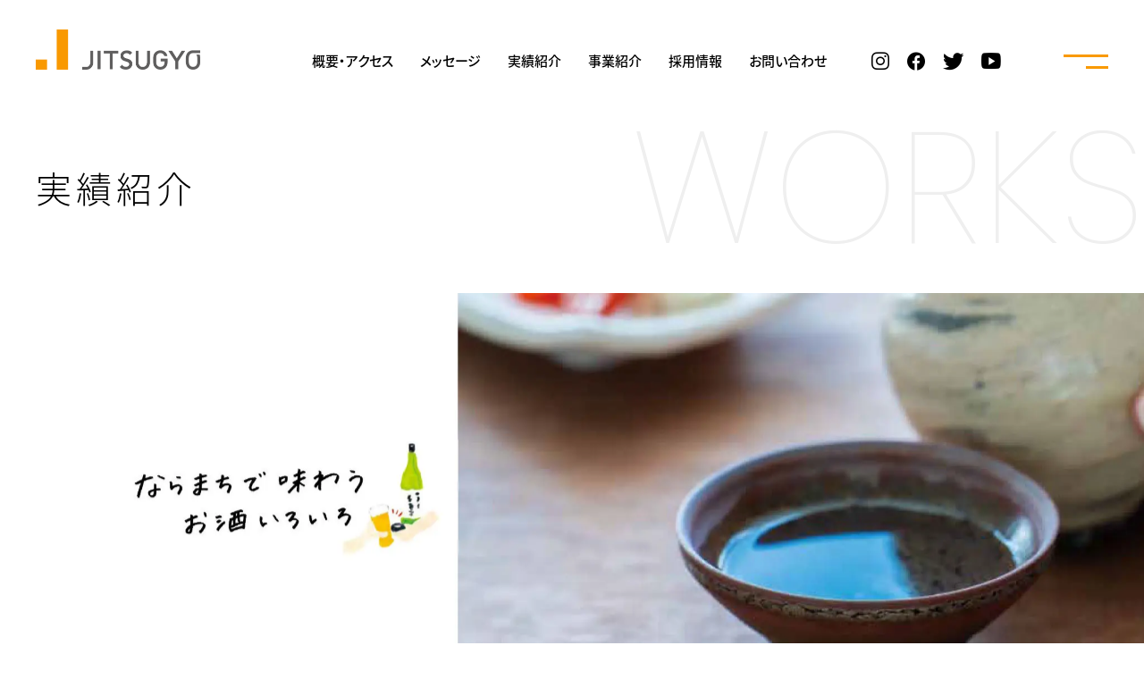

--- FILE ---
content_type: text/html; charset=UTF-8
request_url: https://www.jitsugyo.jp/works/print/641/
body_size: 9121
content:
<!doctype html> <!--[if lt IE 9]><html class="no-js ie ie9" lang="ja"> <![endif]--> <!--[if !IE]><!--><html class="no-js" lang="ja"> <!--<![endif]--><head>  <script>(function(w,d,s,l,i){w[l]=w[l]||[];w[l].push({'gtm.start':
    new Date().getTime(),event:'gtm.js'});var f=d.getElementsByTagName(s)[0],
    j=d.createElement(s),dl=l!='dataLayer'?'&l='+l:'';j.async=true;j.src=
    'https://www.googletagmanager.com/gtm.js?id='+i+dl;f.parentNode.insertBefore(j,f);
    })(window,document,'script','dataLayer','GTM-P2T2NSN');</script> <meta charset="utf-8"><meta http-equiv="x-ua-compatible" content="ie=edge"><meta name="viewport" content="width=device-width, initial-scale=1.0"><meta name="copyright" content="&copy; JITSUGYO Co., Ltd.  All rights reserved."><meta name='robots' content='index, follow, max-image-preview:large, max-snippet:-1, max-video-preview:-1' /><title>ならり2022年秋冬号 | 株式会社JITSUGYO</title><meta name="description" content="2022年9月9日発行奈良の観光情報誌『ならり』Vol.33秋冬号の企画編集のお手伝いをさせていただきました。" /><link rel="canonical" href="https://www.jitsugyo.jp/works/print/641/" /><meta property="og:locale" content="ja_JP" /><meta property="og:type" content="article" /><meta property="og:title" content="ならり2022年秋冬号 | 株式会社JITSUGYO" /><meta property="og:description" content="2022年9月9日発行奈良の観光情報誌『ならり』Vol.33秋冬号の企画編集のお手伝いをさせていただきました。" /><meta property="og:url" content="https://www.jitsugyo.jp/works/print/641/" /><meta property="og:site_name" content="株式会社JITSUGYO" /><meta property="article:publisher" content="https://www.facebook.com/jitsugyo" /><meta property="article:modified_time" content="2022-11-04T04:09:34+00:00" /><meta property="og:image" content="https://www.jitsugyo.jp/wp-content/uploads/2022/09/20220908112213-1024x768.jpeg" /><meta name="twitter:card" content="summary_large_image" /><meta name="twitter:site" content="@jitsugyo" /> <script type="application/ld+json" class="yoast-schema-graph">{"@context":"https://schema.org","@graph":[{"@type":"WebPage","@id":"https://www.jitsugyo.jp/works/print/641/","url":"https://www.jitsugyo.jp/works/print/641/","name":"ならり2022年秋冬号 | 株式会社JITSUGYO","isPartOf":{"@id":"https://www.jitsugyo.jp/#website"},"primaryImageOfPage":{"@id":"https://www.jitsugyo.jp/works/print/641/#primaryimage"},"image":{"@id":"https://www.jitsugyo.jp/works/print/641/#primaryimage"},"thumbnailUrl":"https://www.jitsugyo.jp/wp-content/uploads/2022/09/20220908112213-1024x768.jpeg","datePublished":"2022-09-09T05:16:00+00:00","dateModified":"2022-11-04T04:09:34+00:00","description":"2022年9月9日発行奈良の観光情報誌『ならり』Vol.33秋冬号の企画編集のお手伝いをさせていただきました。","breadcrumb":{"@id":"https://www.jitsugyo.jp/works/print/641/#breadcrumb"},"inLanguage":"ja","potentialAction":[{"@type":"ReadAction","target":["https://www.jitsugyo.jp/works/print/641/"]}]},{"@type":"ImageObject","inLanguage":"ja","@id":"https://www.jitsugyo.jp/works/print/641/#primaryimage","url":"https://www.jitsugyo.jp/wp-content/uploads/2022/09/20220908112213-1024x768.jpeg","contentUrl":"https://www.jitsugyo.jp/wp-content/uploads/2022/09/20220908112213-1024x768.jpeg"},{"@type":"BreadcrumbList","@id":"https://www.jitsugyo.jp/works/print/641/#breadcrumb","itemListElement":[{"@type":"ListItem","position":1,"name":"ホーム","item":"https://www.jitsugyo.jp/"},{"@type":"ListItem","position":2,"name":"実績紹介","item":"https://www.jitsugyo.jp/works/"},{"@type":"ListItem","position":3,"name":"ならり2022年秋冬号"}]},{"@type":"WebSite","@id":"https://www.jitsugyo.jp/#website","url":"https://www.jitsugyo.jp/","name":"株式会社JITSUGYO","description":"奈良の広告会社","publisher":{"@id":"https://www.jitsugyo.jp/#organization"},"potentialAction":[{"@type":"SearchAction","target":{"@type":"EntryPoint","urlTemplate":"https://www.jitsugyo.jp/?s={search_term_string}"},"query-input":{"@type":"PropertyValueSpecification","valueRequired":true,"valueName":"search_term_string"}}],"inLanguage":"ja"},{"@type":"Organization","@id":"https://www.jitsugyo.jp/#organization","name":"株式会社JITSUGYO","url":"https://www.jitsugyo.jp/","logo":{"@type":"ImageObject","inLanguage":"ja","@id":"https://www.jitsugyo.jp/#/schema/logo/image/","url":"https://www.jitsugyo.jp/wp-content/uploads/2022/05/ogp.png","contentUrl":"https://www.jitsugyo.jp/wp-content/uploads/2022/05/ogp.png","width":1200,"height":630,"caption":"株式会社JITSUGYO"},"image":{"@id":"https://www.jitsugyo.jp/#/schema/logo/image/"},"sameAs":["https://www.facebook.com/jitsugyo","https://x.com/jitsugyo"]}]}</script> <link rel='stylesheet' id='wp-block-library-css' href='https://www.jitsugyo.jp/wp-includes/css/dist/block-library/style.min.css' type='text/css' media='all' /><style id='classic-theme-styles-inline-css' type='text/css'>/*! This file is auto-generated */
.wp-block-button__link{color:#fff;background-color:#32373c;border-radius:9999px;box-shadow:none;text-decoration:none;padding:calc(.667em + 2px) calc(1.333em + 2px);font-size:1.125em}.wp-block-file__button{background:#32373c;color:#fff;text-decoration:none}</style><style id='global-styles-inline-css' type='text/css'>:root{--wp--preset--aspect-ratio--square: 1;--wp--preset--aspect-ratio--4-3: 4/3;--wp--preset--aspect-ratio--3-4: 3/4;--wp--preset--aspect-ratio--3-2: 3/2;--wp--preset--aspect-ratio--2-3: 2/3;--wp--preset--aspect-ratio--16-9: 16/9;--wp--preset--aspect-ratio--9-16: 9/16;--wp--preset--color--black: #000000;--wp--preset--color--cyan-bluish-gray: #abb8c3;--wp--preset--color--white: #ffffff;--wp--preset--color--pale-pink: #f78da7;--wp--preset--color--vivid-red: #cf2e2e;--wp--preset--color--luminous-vivid-orange: #ff6900;--wp--preset--color--luminous-vivid-amber: #fcb900;--wp--preset--color--light-green-cyan: #7bdcb5;--wp--preset--color--vivid-green-cyan: #00d084;--wp--preset--color--pale-cyan-blue: #8ed1fc;--wp--preset--color--vivid-cyan-blue: #0693e3;--wp--preset--color--vivid-purple: #9b51e0;--wp--preset--gradient--vivid-cyan-blue-to-vivid-purple: linear-gradient(135deg,rgba(6,147,227,1) 0%,rgb(155,81,224) 100%);--wp--preset--gradient--light-green-cyan-to-vivid-green-cyan: linear-gradient(135deg,rgb(122,220,180) 0%,rgb(0,208,130) 100%);--wp--preset--gradient--luminous-vivid-amber-to-luminous-vivid-orange: linear-gradient(135deg,rgba(252,185,0,1) 0%,rgba(255,105,0,1) 100%);--wp--preset--gradient--luminous-vivid-orange-to-vivid-red: linear-gradient(135deg,rgba(255,105,0,1) 0%,rgb(207,46,46) 100%);--wp--preset--gradient--very-light-gray-to-cyan-bluish-gray: linear-gradient(135deg,rgb(238,238,238) 0%,rgb(169,184,195) 100%);--wp--preset--gradient--cool-to-warm-spectrum: linear-gradient(135deg,rgb(74,234,220) 0%,rgb(151,120,209) 20%,rgb(207,42,186) 40%,rgb(238,44,130) 60%,rgb(251,105,98) 80%,rgb(254,248,76) 100%);--wp--preset--gradient--blush-light-purple: linear-gradient(135deg,rgb(255,206,236) 0%,rgb(152,150,240) 100%);--wp--preset--gradient--blush-bordeaux: linear-gradient(135deg,rgb(254,205,165) 0%,rgb(254,45,45) 50%,rgb(107,0,62) 100%);--wp--preset--gradient--luminous-dusk: linear-gradient(135deg,rgb(255,203,112) 0%,rgb(199,81,192) 50%,rgb(65,88,208) 100%);--wp--preset--gradient--pale-ocean: linear-gradient(135deg,rgb(255,245,203) 0%,rgb(182,227,212) 50%,rgb(51,167,181) 100%);--wp--preset--gradient--electric-grass: linear-gradient(135deg,rgb(202,248,128) 0%,rgb(113,206,126) 100%);--wp--preset--gradient--midnight: linear-gradient(135deg,rgb(2,3,129) 0%,rgb(40,116,252) 100%);--wp--preset--font-size--small: 13px;--wp--preset--font-size--medium: 20px;--wp--preset--font-size--large: 36px;--wp--preset--font-size--x-large: 42px;--wp--preset--spacing--20: 0.44rem;--wp--preset--spacing--30: 0.67rem;--wp--preset--spacing--40: 1rem;--wp--preset--spacing--50: 1.5rem;--wp--preset--spacing--60: 2.25rem;--wp--preset--spacing--70: 3.38rem;--wp--preset--spacing--80: 5.06rem;--wp--preset--shadow--natural: 6px 6px 9px rgba(0, 0, 0, 0.2);--wp--preset--shadow--deep: 12px 12px 50px rgba(0, 0, 0, 0.4);--wp--preset--shadow--sharp: 6px 6px 0px rgba(0, 0, 0, 0.2);--wp--preset--shadow--outlined: 6px 6px 0px -3px rgba(255, 255, 255, 1), 6px 6px rgba(0, 0, 0, 1);--wp--preset--shadow--crisp: 6px 6px 0px rgba(0, 0, 0, 1);}:where(.is-layout-flex){gap: 0.5em;}:where(.is-layout-grid){gap: 0.5em;}body .is-layout-flex{display: flex;}.is-layout-flex{flex-wrap: wrap;align-items: center;}.is-layout-flex > :is(*, div){margin: 0;}body .is-layout-grid{display: grid;}.is-layout-grid > :is(*, div){margin: 0;}:where(.wp-block-columns.is-layout-flex){gap: 2em;}:where(.wp-block-columns.is-layout-grid){gap: 2em;}:where(.wp-block-post-template.is-layout-flex){gap: 1.25em;}:where(.wp-block-post-template.is-layout-grid){gap: 1.25em;}.has-black-color{color: var(--wp--preset--color--black) !important;}.has-cyan-bluish-gray-color{color: var(--wp--preset--color--cyan-bluish-gray) !important;}.has-white-color{color: var(--wp--preset--color--white) !important;}.has-pale-pink-color{color: var(--wp--preset--color--pale-pink) !important;}.has-vivid-red-color{color: var(--wp--preset--color--vivid-red) !important;}.has-luminous-vivid-orange-color{color: var(--wp--preset--color--luminous-vivid-orange) !important;}.has-luminous-vivid-amber-color{color: var(--wp--preset--color--luminous-vivid-amber) !important;}.has-light-green-cyan-color{color: var(--wp--preset--color--light-green-cyan) !important;}.has-vivid-green-cyan-color{color: var(--wp--preset--color--vivid-green-cyan) !important;}.has-pale-cyan-blue-color{color: var(--wp--preset--color--pale-cyan-blue) !important;}.has-vivid-cyan-blue-color{color: var(--wp--preset--color--vivid-cyan-blue) !important;}.has-vivid-purple-color{color: var(--wp--preset--color--vivid-purple) !important;}.has-black-background-color{background-color: var(--wp--preset--color--black) !important;}.has-cyan-bluish-gray-background-color{background-color: var(--wp--preset--color--cyan-bluish-gray) !important;}.has-white-background-color{background-color: var(--wp--preset--color--white) !important;}.has-pale-pink-background-color{background-color: var(--wp--preset--color--pale-pink) !important;}.has-vivid-red-background-color{background-color: var(--wp--preset--color--vivid-red) !important;}.has-luminous-vivid-orange-background-color{background-color: var(--wp--preset--color--luminous-vivid-orange) !important;}.has-luminous-vivid-amber-background-color{background-color: var(--wp--preset--color--luminous-vivid-amber) !important;}.has-light-green-cyan-background-color{background-color: var(--wp--preset--color--light-green-cyan) !important;}.has-vivid-green-cyan-background-color{background-color: var(--wp--preset--color--vivid-green-cyan) !important;}.has-pale-cyan-blue-background-color{background-color: var(--wp--preset--color--pale-cyan-blue) !important;}.has-vivid-cyan-blue-background-color{background-color: var(--wp--preset--color--vivid-cyan-blue) !important;}.has-vivid-purple-background-color{background-color: var(--wp--preset--color--vivid-purple) !important;}.has-black-border-color{border-color: var(--wp--preset--color--black) !important;}.has-cyan-bluish-gray-border-color{border-color: var(--wp--preset--color--cyan-bluish-gray) !important;}.has-white-border-color{border-color: var(--wp--preset--color--white) !important;}.has-pale-pink-border-color{border-color: var(--wp--preset--color--pale-pink) !important;}.has-vivid-red-border-color{border-color: var(--wp--preset--color--vivid-red) !important;}.has-luminous-vivid-orange-border-color{border-color: var(--wp--preset--color--luminous-vivid-orange) !important;}.has-luminous-vivid-amber-border-color{border-color: var(--wp--preset--color--luminous-vivid-amber) !important;}.has-light-green-cyan-border-color{border-color: var(--wp--preset--color--light-green-cyan) !important;}.has-vivid-green-cyan-border-color{border-color: var(--wp--preset--color--vivid-green-cyan) !important;}.has-pale-cyan-blue-border-color{border-color: var(--wp--preset--color--pale-cyan-blue) !important;}.has-vivid-cyan-blue-border-color{border-color: var(--wp--preset--color--vivid-cyan-blue) !important;}.has-vivid-purple-border-color{border-color: var(--wp--preset--color--vivid-purple) !important;}.has-vivid-cyan-blue-to-vivid-purple-gradient-background{background: var(--wp--preset--gradient--vivid-cyan-blue-to-vivid-purple) !important;}.has-light-green-cyan-to-vivid-green-cyan-gradient-background{background: var(--wp--preset--gradient--light-green-cyan-to-vivid-green-cyan) !important;}.has-luminous-vivid-amber-to-luminous-vivid-orange-gradient-background{background: var(--wp--preset--gradient--luminous-vivid-amber-to-luminous-vivid-orange) !important;}.has-luminous-vivid-orange-to-vivid-red-gradient-background{background: var(--wp--preset--gradient--luminous-vivid-orange-to-vivid-red) !important;}.has-very-light-gray-to-cyan-bluish-gray-gradient-background{background: var(--wp--preset--gradient--very-light-gray-to-cyan-bluish-gray) !important;}.has-cool-to-warm-spectrum-gradient-background{background: var(--wp--preset--gradient--cool-to-warm-spectrum) !important;}.has-blush-light-purple-gradient-background{background: var(--wp--preset--gradient--blush-light-purple) !important;}.has-blush-bordeaux-gradient-background{background: var(--wp--preset--gradient--blush-bordeaux) !important;}.has-luminous-dusk-gradient-background{background: var(--wp--preset--gradient--luminous-dusk) !important;}.has-pale-ocean-gradient-background{background: var(--wp--preset--gradient--pale-ocean) !important;}.has-electric-grass-gradient-background{background: var(--wp--preset--gradient--electric-grass) !important;}.has-midnight-gradient-background{background: var(--wp--preset--gradient--midnight) !important;}.has-small-font-size{font-size: var(--wp--preset--font-size--small) !important;}.has-medium-font-size{font-size: var(--wp--preset--font-size--medium) !important;}.has-large-font-size{font-size: var(--wp--preset--font-size--large) !important;}.has-x-large-font-size{font-size: var(--wp--preset--font-size--x-large) !important;}
:where(.wp-block-post-template.is-layout-flex){gap: 1.25em;}:where(.wp-block-post-template.is-layout-grid){gap: 1.25em;}
:where(.wp-block-columns.is-layout-flex){gap: 2em;}:where(.wp-block-columns.is-layout-grid){gap: 2em;}
:root :where(.wp-block-pullquote){font-size: 1.5em;line-height: 1.6;}</style><link rel="https://api.w.org/" href="https://www.jitsugyo.jp/wp-json/" /><link rel="alternate" title="JSON" type="application/json" href="https://www.jitsugyo.jp/wp-json/wp/v2/works/641" /><link rel="alternate" title="oEmbed (JSON)" type="application/json+oembed" href="https://www.jitsugyo.jp/wp-json/oembed/1.0/embed?url=https%3A%2F%2Fwww.jitsugyo.jp%2Fworks%2Fprint%2F641%2F" /><link rel="alternate" title="oEmbed (XML)" type="text/xml+oembed" href="https://www.jitsugyo.jp/wp-json/oembed/1.0/embed?url=https%3A%2F%2Fwww.jitsugyo.jp%2Fworks%2Fprint%2F641%2F&#038;format=xml" /><link rel="preload" as="font" href="/wp-content/themes/jitsugyo/assets/css/fonts/noto-sans-jp-v42-japanese-100.woff2" crossorigin><link rel="preload" as="font" href="/wp-content/themes/jitsugyo/assets/css/fonts/noto-sans-jp-v42-japanese-300.woff2" crossorigin><link rel="preload" as="font" href="/wp-content/themes/jitsugyo/assets/css/fonts/noto-sans-jp-v42-japanese-regular.woff2" crossorigin><link rel="preload" as="font" href="/wp-content/themes/jitsugyo/assets/css/fonts/noto-sans-jp-v42-japanese-500.woff2" crossorigin><link rel="preload" as="font" href="/wp-content/themes/jitsugyo/assets/css/fonts/noto-sans-jp-v42-japanese-700.woff2" crossorigin><link rel="apple-touch-icon" sizes="120x120" href="/wp-content/themes/jitsugyo/assets/images/common/apple-touch-icon.png"><link rel="icon" type="image/png" href="/wp-content/themes/jitsugyo/assets/images/common/favicon.ico"><link rel="stylesheet" href="/wp-content/themes/jitsugyo/assets/css/style.min.css?240122" type="text/css" media="screen"> <script>console.log();</script> </head><body class="worksDetail lowerPage preload" id="goTop"> <noscript><iframe src="https://www.googletagmanager.com/ns.html?id=GTM-P2T2NSN"
height="0" width="0" style="display:none;visibility:hidden"></iframe></noscript><div class="gNavWrapper baseW"><div class="gNavTrigger"><div class="gNavOpenBox"> <span></span> <span></span></div><div class="activeLineBox"> <span></span> <span></span></div></div></div><div class="gNavBox"><div class="gNavBox--inner fbx"><div class="gNavBox--bg"> <picture class="lozad"> <source media="(max-width: 767px)" srcset="/wp-content/themes/jitsugyo/assets/images/common/nav_inner_bg_sp.jpg"> <source media="(min-width: 768px)" srcset="/wp-content/themes/jitsugyo/assets/images/common/nav_inner_bg.jpg"> <img src="/wp-content/themes/jitsugyo/assets/images/common/nav_inner_bg.jpg" alt="" width="480" height="810" class="ofi"> </picture></div><div class="gNavBox--linkBox"><ul class="gNavBox--linkBox-list"><li class="gNavBox--linkBox-item"><a href="/about/"><span class="txt-jp">概要・アクセス</span><span class="txt-en">ABOUT</span></a></li><li class="gNavBox--linkBox-item"><a href="/message/"><span class="txt-jp">メッセージ</span><span class="txt-en">MESSAGE</span></a></li><li class="gNavBox--linkBox-item"><a href="/works/"><span class="txt-jp">実績紹介</span><span class="txt-en">WORKS</span></a></li><li class="gNavBox--linkBox-item"><a href="/service/flow/"><span class="txt-jp">ご依頼・制作の流れ</span><span class="txt-en">WORKFLOW</span></a></li><li class="gNavBox--linkBox-item"><a href="/service/"><span class="txt-jp">事業紹介</span><span class="txt-en">SERVICES</span></a></li><li class="gNavBox--linkBox-item"><a href="/saiyo/"><span class="txt-jp">採用情報</span><span class="txt-en">RECRUIT</span></a></li><li class="gNavBox--linkBox-item"><a href="/news/"><span class="txt-jp">お知らせ</span><span class="txt-en">NEWS</span></a></li><li class="gNavBox--linkBox-item"><a href="/contact/"><span class="txt-jp">お問い合わせ</span><span class="txt-en">CONTACT</span></a></li></ul><ul class="gNavBox--subLink fbx"><li class="gNavBox--subLink-item"><a href="/about/#secAccess">アクセス</a></li><li class="gNavBox--subLink-item"><a href="/privacy_policy/">プライバシーポリシー</a></li><li class="gNavBox--subLink-item"><a href="/site_map/">サイトマップ</a></li></ul><div class="gNavBox--snsBox"> <strong class="gNavBox--snsBox-strongTxt">FOLLOW US</strong><ul class="gNavBox--snsBox-list fbx"><li class="gNavBox--snsBox-item"><a href="https://www.instagram.com/jitsugyo_nara/" target="_blank"><i class="icon icon-instagram"></i></a></li><li class="gNavBox--snsBox-item"><a href="https://www.facebook.com/jitsugyo" target="_blank"><i class="icon icon-facebook"></i></a></li><li class="gNavBox--snsBox-item"><a href="https://twitter.com/jitsugyo" target="_blank"><i class="icon icon-twitter"></i></a></li><li class="gNavBox--snsBox-item"><a href="https://www.youtube.com/channel/UCt6242Od5Zgk9u2I0kM0XAw" target="_blank"><i class="icon icon-youtube"></i></a></li></ul><p class="copy">&copy; JITSUGYO Co., Ltd. All rights reserved.</p></div></div></div></div><div class="wrapper"><div class="main-scroll-content"><div class="ua-IE--aloneBox"><div class="ua-IE--aloneBox-inner"> <span class="ua-IE--aloneBox-close"></span><p>古いブラウザをご利用のためサイトが正常に動作しません。<br>最新のブラウザをダウンロードしてご利用くださいませ。</p><p><a href="https://www.google.co.jp/chrome/?brand=ICWS&gclsrc=aw.ds&gclid=CjwKCAjw9-KTBhBcEiwAr19ig8qcKjKDqO2r7eDIx-Je0ivw2bq3dGiW8DwjbG40qZek_05JcIN7VBoCMVwQAvD_BwE" target="_blank">Google Chrome</a> ／ <a href="https://www.microsoft.com/ja-jp/edge" target="_blank">Edge</a> ／ <a href="https://www.mozilla.org/ja/firefox/new/" target="_blank">FireFox</a> ／ <a href="https://support.apple.com/ja_JP/downloads/safari" target="_blank">safari</a></p></div></div><header class="header" id="header"><div class="header--inner fbx"><h1 class="header--logo"><a href="/"><img src="/wp-content/themes/jitsugyo/assets/images/common/logo02.png" alt="JITSUGYO" width="184" height="45" class="lozad"></a></h1><div class="header--nav fbx"><div class="header--nav-link"><ul class="header--nav-link-list fbx"><li class="header--nav-link-item"><a href="/about/">概要・アクセス</a></li><li class="header--nav-link-item"><a href="/message/">メッセージ</a></li><li class="header--nav-link-item"><a href="/works/">実績紹介</a></li><li class="header--nav-link-item"><a href="/service/">事業紹介</a></li><li class="header--nav-link-item"><a href="/saiyo/">採用情報</a></li><li class="header--nav-link-item"><a href="/contact/">お問い合わせ</a></li></ul></div><div class="header--nav-sns"><ul class="header--nav-sns-list fbx"><li class="header--nav-sns-item"><a href="https://www.instagram.com/jitsugyo_nara/" target="_blank"><i class="icon icon-instagram"></i></a></li><li class="header--nav-sns-item"><a href="https://www.facebook.com/jitsugyo" target="_blank"><i class="icon icon-facebook"></i></a></li><li class="header--nav-sns-item"><a href="https://twitter.com/jitsugyo" target="_blank"><i class="icon icon-twitter"></i></a></li><li class="header--nav-sns-item"><a href="https://www.youtube.com/channel/UCt6242Od5Zgk9u2I0kM0XAw" target="_blank"><i class="icon icon-youtube"></i></a></li></ul></div></div></div></header><div class="titleBox--style01" data-attr="WORKS"><div class="baseW"><h2 class="titleBox--style01-base animation">実績紹介</h2></div></div><div class="worksDetail--MV"><div class="worksDetail--MV-img parallax-lower-down"> <picture> <source media="(max-width: 767px)" srcset="https://www.jitsugyo.jp/wp-content/uploads/2022/09/ならり　TOP-スマホイメージ.jpg"> <source media="(min-width: 768px)" srcset="https://www.jitsugyo.jp/wp-content/uploads/2022/09/ならりTOP　PCイメージ6-2880x940.jpg"> <img src="https://www.jitsugyo.jp/wp-content/uploads/2022/09/ならりTOP　PCイメージ6-2880x940.jpg" alt="" width="1440" height="470" class="ofi lozad"> </picture></div></div><div class="lowerPage--layoutCol2"><div class="lowerPage--inPageNav lowerPage--stikyBox"><div class="worksDetail--shareIconBox shareIconBox"><div class="worksDetail--shareIconBox-inner shareIconBox-inner"><p class="worksDetail--shareIconBox-label shareIconBox-label">SHARE</p><ul class="worksDetail--shareIconList shareIconList"><li class="worksDetail--shareIconList-item shareIconList-item"><a href="http://www.facebook.com/share.php?u=https://www.jitsugyo.jp/works/print/641/"><i class="icon icon-facebook02"></i></a></li><li class="worksDetail--shareIconList-item shareIconList-item"><a href="http://twitter.com/share?text=%E3%81%AA%E3%82%89%E3%82%8A2022%E5%B9%B4%E7%A7%8B%E5%86%AC%E5%8F%B7&url=https://www.jitsugyo.jp/works/print/641/"><i class="icon icon-twitter"></i></a></li><li class="worksDetail--shareIconList-item shareIconList-item"><a href="https://social-plugins.line.me/lineit/share?url=https%3A%2F%2Fwww.jitsugyo.jp%2Fworks%2Fprint%2F641%2F"><i class="icon icon-line"></i></a></li><li class="worksDetail--shareIconList-item shareIconList-item"><a href="javascript:void(0);" id="clipboard"><i class="icon icon-copy"></i></a></li></ul></div></div></div><main class="main-sec lowerPage--mainSec"><div class="lowerPage--mainSec-content"><div class="postDetailBody"><div class="worksDetail--titleBox"><ul class="worksArchive--txtBox-statusList fbx"><li class="worksArchive--txtBox-statusItem cat cat_pamphlet"><a href="/works/print"><span>印刷物</span></a></li><li class="worksArchive--txtBox-statusItem date"><span>2022.09.09</span></li></ul><div class="worksArchive--txtBox-postLink"><p class="clientNme">奈良市観光協会 様</p><p class="productName">ならり2022年秋冬号</p></div><ul class="worksArchive--txtBox-tagList"><li class="worksArchive--txtBox-tagItem"><a href="https://www.jitsugyo.jp/tag/tag_illustration/" rel="tag">イラスト</a></li><li class="worksArchive--txtBox-tagItem"><a href="https://www.jitsugyo.jp/tag/tag_pop/" rel="tag">かわいい・ポップ</a></li><li class="worksArchive--txtBox-tagItem"><a href="https://www.jitsugyo.jp/tag/tag_plan/" rel="tag">企画・編集</a></li><li class="worksArchive--txtBox-tagItem"><a href="https://www.jitsugyo.jp/tag/tag_government/" rel="tag">官公庁</a></li><li class="worksArchive--txtBox-tagItem"><a href="https://www.jitsugyo.jp/tag/tag_tourism/" rel="tag">観光</a></li></ul></div><div class="postDetailBody--inner"><p>2022年9月9日発行奈良の観光情報誌『ならり』Vol.33秋冬号の<br>企画編集のお手伝いをさせていただきました。</p><p></p><p>巻頭6ページは、特集「ならまち×奈良のお酒」です。<br>奈良のお酒の歴史に触れ、ならまちで飲める・買えるお酒の数々を、マップ付きで紹介しています。</p><p>四季折々のイベント情報をはじめ、奈良市の各社寺で開催されるイベントが月ごとに<br>まとめられていたり、奈良市観光協会様が企画するキャンペーンの耳より情報なども掲載されています。</p><figure class="wp-block-image size-large"><img loading="lazy" decoding="async" width="1024" height="768" src="https://www.jitsugyo.jp/wp-content/uploads/2022/09/20220908112213-1024x768.jpeg" alt="" class="wp-image-642" srcset="https://www.jitsugyo.jp/wp-content/uploads/2022/09/20220908112213-1024x768.jpeg 1024w, https://www.jitsugyo.jp/wp-content/uploads/2022/09/20220908112213-300x225.jpeg 300w, https://www.jitsugyo.jp/wp-content/uploads/2022/09/20220908112213-768x576.jpeg 768w, https://www.jitsugyo.jp/wp-content/uploads/2022/09/20220908112213-1536x1152.jpeg 1536w, https://www.jitsugyo.jp/wp-content/uploads/2022/09/20220908112213-2048x1536.jpeg 2048w" sizes="(max-width: 1024px) 100vw, 1024px" /></figure><p><strong>奈良市観光協会のサイトから閲覧可能です</strong><br><a href="https://narashikanko.or.jp/wp-content/uploads/2022/09/e21f64291b009c85360ab914b1a01510.pdf?utm_source=narari2022&amp;utm_medium=news22&amp;utm_campaign=narari2022&amp;fbclid=IwAR3vafaNRc2xzuEYLXMehE2-i0c0b37f9ew8deUBLq6YmUE9I7ErYi9plsY">デジタル版（PDF）はこちら</a></p><p>啓林堂書店 奈良店では発行日から約1か月間、コラボフェアを開催。<br>特集の奈良のお酒に関する本や奈良を楽しめる本も揃えてもらっています。<br>また、LINE NEWS「奈良テレビNEWS」で全国14万人以上のユーザー様へプッシュ通知させていただいています。<br>「冊子を作って終わり」だけではなく、伝わるべき人に伝えることに挑戦も結果も伴走していきたいと思います。</p><figure class="wp-block-image size-full"><img loading="lazy" decoding="async" width="1024" height="768" src="https://www.jitsugyo.jp/wp-content/uploads/2022/09/HP差し込み画像.jpg" alt="" class="wp-image-657" srcset="https://www.jitsugyo.jp/wp-content/uploads/2022/09/HP差し込み画像.jpg 1024w, https://www.jitsugyo.jp/wp-content/uploads/2022/09/HP差し込み画像-300x225.jpg 300w, https://www.jitsugyo.jp/wp-content/uploads/2022/09/HP差し込み画像-768x576.jpg 768w" sizes="(max-width: 1024px) 100vw, 1024px" /></figure><p></p></div><div class="worksDetail--shareIconBox shareIconBox useSp"><div class="worksDetail--shareIconBox-inner shareIconBox-inner"><p class="worksDetail--shareIconBox-label shareIconBox-label">SHARE</p><ul class="worksDetail--shareIconList shareIconList"><li class="worksDetail--shareIconList-item shareIconList-item"><a href="http://www.facebook.com/share.php?u=https://www.jitsugyo.jp/works/print/641/"><i class="icon icon-facebook02"></i></a></li><li class="worksDetail--shareIconList-item shareIconList-item"><a href="http://twitter.com/share?text=%E3%81%AA%E3%82%89%E3%82%8A2022%E5%B9%B4%E7%A7%8B%E5%86%AC%E5%8F%B7&url=https://www.jitsugyo.jp/works/print/641/"><i class="icon icon-twitter"></i></a></li><li class="worksDetail--shareIconList-item shareIconList-item"><a href="https://social-plugins.line.me/lineit/share?url=https%3A%2F%2Fwww.jitsugyo.jp%2Fworks%2Fprint%2F641%2F"><i class="icon icon-line"></i></a></li><li class="worksDetail--shareIconList-item shareIconList-item"><a href="javascript:void(0);" id="clipboard_btm"><i class="icon icon-copy"></i></a></li></ul></div></div><ul class="postDetailBody--ctrl fbx"><li class="postDetailBody--ctrl-item ctrl-link"><a href="https://www.jitsugyo.jp/works/ipitsu/573/" rel="prev"><i class="icon icon-arrow_left"></i>前の記事へ</a></li><li class="postDetailBody--ctrl-item backArchive"><a href="/works/"><span>一覧へ戻る</span></a></li><li class="postDetailBody--ctrl-item ctrl-link"><a href="https://www.jitsugyo.jp/works/event/773/" rel="next">次の記事へ<i class="icon icon-arrow_right"></i></a></li></ul></div></div></main></div><div class="breadcrumb baseW"><ul class="breadcrumb--list fbx"><li class="breadcrumb--item"><a property="item" typeof="WebPage" title="Go to 株式会社JITSUGYO." href="https://www.jitsugyo.jp" class="home" ><span property="name">TOP</span></a><meta property="position" content="1"></li><li class="breadcrumb--item"><a property="item" typeof="WebPage" title="Go to 実績紹介." href="https://www.jitsugyo.jp/works/" class="archive post-works-archive" ><span property="name">実績紹介</span></a><meta property="position" content="2"></li><li class="breadcrumb--item"><span property="name" class="post post-works current-item">ならり2022年秋冬号</span><meta property="url" content="https://www.jitsugyo.jp/works/print/641/"><meta property="position" content="3"></li></ul></div></div><footer class="footer footerChangeColor" id="footer"><div class="footer--contactBox"> <a href="/contact/"><h2 class="titleBox--style02">お問い合わせ<span class="shoulder">CONTACT</span></h2><p class="footer--contactBox-readTxt">お見積もりのご依頼、各種サービスについてのお問い合わせはこちら</p> </a></div><div class="footer--mainLink"><ul class="footer--mainLink-list fbx animation-pt1"><li class="footer--mainLink-item"> <a href="/about/"><div class="fbx-inner"><h2 class="titleBox--style02">私たちについて<span class="shoulder">ABOUT</span></h2> <span class="ani-arrow-icon"> <svg xmlns="http://www.w3.org/2000/svg" width="16.706" height="1" viewBox="0 0 16.706 1" class="arrow_parts_line"> <path d="M-7899.164-4184.918h16.706" transform="translate(7899.164 4185.418)" fill="none" stroke="#fff" stroke-width="1" /> </svg> <svg xmlns="http://www.w3.org/2000/svg" width="8.277" height="14.998" viewBox="0 0 8.277 14.998" class="arrow_parts_arrow"> <path d="M-7887-4193l7.214,7.088-7.214,7.2" transform="translate(7887.352 4193.356)" fill="none" stroke="#fff" stroke-width="1" /> </svg> </span></div><div class="bgImg"> <picture class="lozad"> <source media="(max-width: 767px)" srcset="/wp-content/themes/jitsugyo/assets/images/common/footer_linkBg_about_sp.jpg"> <source media="(min-width: 768px)" srcset="/wp-content/themes/jitsugyo/assets/images/common/footer_linkBg_about.jpg"> <img src="/wp-content/themes/jitsugyo/assets/images/common/footer_linkBg_about.jpg" alt="ABOUT" width="480" height="370" class="ofi"> </picture></div> </a></li><li class="footer--mainLink-item"> <a href="/works/"><div class="fbx-inner"><h2 class="titleBox--style02">実績紹介<span class="shoulder">WORKS</span></h2> <span class="ani-arrow-icon"> <svg xmlns="http://www.w3.org/2000/svg" width="16.706" height="1" viewBox="0 0 16.706 1" class="arrow_parts_line"> <path d="M-7899.164-4184.918h16.706" transform="translate(7899.164 4185.418)" fill="none" stroke="#fff" stroke-width="1" /> </svg> <svg xmlns="http://www.w3.org/2000/svg" width="8.277" height="14.998" viewBox="0 0 8.277 14.998" class="arrow_parts_arrow"> <path d="M-7887-4193l7.214,7.088-7.214,7.2" transform="translate(7887.352 4193.356)" fill="none" stroke="#fff" stroke-width="1" /> </svg> </span></div><div class="bgImg"> <picture class="lozad"> <source media="(max-width: 767px)" srcset="/wp-content/themes/jitsugyo/assets/images/common/footer_linkBg_works_sp.jpg"> <source media="(min-width: 768px)" srcset="/wp-content/themes/jitsugyo/assets/images/common/footer_linkBg_works.jpg"> <img src="/wp-content/themes/jitsugyo/assets/images/common/footer_linkBg_works.jpg" alt="WORKS" width="480" height="370" class="ofi"> </picture></div> </a></li><li class="footer--mainLink-item"> <a href="/recruit/"><div class="fbx-inner"><h2 class="titleBox--style02">採用情報<span class="shoulder">RECRUIT</span></h2> <span class="ani-arrow-icon"> <svg xmlns="http://www.w3.org/2000/svg" width="16.706" height="1" viewBox="0 0 16.706 1" class="arrow_parts_line"> <path d="M-7899.164-4184.918h16.706" transform="translate(7899.164 4185.418)" fill="none" stroke="#fff" stroke-width="1" /> </svg> <svg xmlns="http://www.w3.org/2000/svg" width="8.277" height="14.998" viewBox="0 0 8.277 14.998" class="arrow_parts_arrow"> <path d="M-7887-4193l7.214,7.088-7.214,7.2" transform="translate(7887.352 4193.356)" fill="none" stroke="#fff" stroke-width="1" /> </svg> </span></div><div class="bgImg"> <picture class="lozad"> <source media="(max-width: 767px)" srcset="/wp-content/themes/jitsugyo/assets/images/common/footer_linkBg_recruit_sp.jpg"> <source media="(min-width: 768px)" srcset="/wp-content/themes/jitsugyo/assets/images/common/footer_linkBg_recruit.jpg"> <img src="/wp-content/themes/jitsugyo/assets/images/common/footer_linkBg_recruit.jpg" alt="RECRUIT" width="480" height="370" class="ofi"> </picture></div> </a></li></ul></div><div class="footer--base"><div class="footer--base-inner baseW fbx"><h2 class="footer--base-logo"><a href="/"><img src="/wp-content/themes/jitsugyo/assets/images/common/logo.png" alt="JITSUGYO" width="176" height="42" class="lozad"></a></h2><div class="footer--base-linkBox"><ul class="footer--base-linkList fbx"><li class="footer--base-linkList-item"><a href="/about/">概要・アクセス</a></li><li class="footer--base-linkList-item"><a href="/message/">メッセージ</a></li><li class="footer--base-linkList-item"><a href="/works/">実績紹介</a></li><li class="footer--base-linkList-item"><a href="/service/">事業紹介</a></li><li class="footer--base-linkList-item"><a href="/saiyo/">採用情報</a></li><li class="footer--base-linkList-item"><a href="/contact/">お問い合わせ</a></li></ul><ul class="footer--base-subLink fbx"><li class="footer--base-subLink-item"><a href="/about/#secAccess">アクセス</a></li><li class="footer--base-subLink-item"><a href="/privacy_policy/">プライバシーポリシー</a></li><li class="footer--base-subLink-item"><a href="/site_map/">サイトマップ</a></li></ul><div class="footer--base-snsBox fbx"> <strong class="footer--base-snsBox-strongTxt">FOLLOW US</strong><ul class="footer--base-snsBox-list fbx"><li class="footer--base-snsBox-item"><a href="https://www.instagram.com/jitsugyo_nara/" target="_blank"><i class="icon icon-instagram"></i></a></li><li class="footer--base-snsBox-item"><a href="https://www.facebook.com/jitsugyo" target="_blank"><i class="icon icon-facebook"></i></a></li><li class="footer--base-snsBox-item"><a href="https://twitter.com/jitsugyo" target="_blank"><i class="icon icon-twitter"></i></a></li><li class="footer--base-snsBox-item"><a href="https://www.youtube.com/channel/UCt6242Od5Zgk9u2I0kM0XAw" target="_blank"><i class="icon icon-youtube"></i></a></li></ul></div><p class="copy">&copy; JITSUGYO Co., Ltd. All rights reserved.</p></div></div></div></footer></div>  <script defer src="https://www.jitsugyo.jp/wp-content/cache/autoptimize/js/autoptimize_single_cb14217fc8ae8b610d1696db7a0ee965.js"></script> <script defer src="https://www.jitsugyo.jp/wp-content/cache/autoptimize/js/autoptimize_single_50447dc4ca7449ad265273b5a65ad37a.js"></script> </body></html><!-- Cache Enabler by KeyCDN @ Mon, 02 Feb 2026 12:03:02 GMT (https-index.html) -->

--- FILE ---
content_type: text/css
request_url: https://www.jitsugyo.jp/wp-content/themes/jitsugyo/assets/css/style.min.css?240122
body_size: 36289
content:
charset "UTF-8";/*! sanitize.css v4.0.0 | CC0 License | github.com/10up/sanitize.css */article,aside,details,figcaption,figure,footer,header,main,menu,nav,section,summary{display:block}audio,canvas,progress,video{display:inline-block}audio:not([controls]){display:none;height:0}[hidden],template{display:none}*,::after,::before{background-repeat:no-repeat;-webkit-box-sizing:border-box;box-sizing:border-box}::after,::before{text-decoration:inherit;vertical-align:inherit}html{-webkit-box-sizing:border-box;box-sizing:border-box;cursor:default;font-family:sans-serif;line-height:1.5;-ms-text-size-adjust:100%;-webkit-text-size-adjust:100%}body,html{position:relative;-webkit-font-feature-settings:"palt";font-feature-settings:"palt";-webkit-font-smoothing:antialiased;-moz-osx-font-smoothing:grayscale}body{margin:0}h1,h2,h3,h4,h5,h6{line-height:1;font-size:inherit;margin:0;padding:0}code,kbd,pre,samp{font-family:monospace,monospace;font-size:1em}hr{height:0;overflow:visible}nav ol,nav ul{list-style:none}abbr[title]{border-bottom:1px dotted;text-decoration:none}b,strong{font-weight:inherit}b,strong{font-weight:bolder}dfn{font-style:italic}mark{background-color:#ff0;color:#000}progress{vertical-align:baseline}small{font-size:83.3333%}sub,sup{font-size:83.3333%;line-height:0;position:relative;vertical-align:baseline}sub{bottom:-.25em}sup{top:-.5em}::-moz-selection{background-color:#b3d4fc;color:#000;text-shadow:none}::selection{background-color:#b3d4fc;color:#000;text-shadow:none}audio,canvas,iframe,img,svg,video{vertical-align:middle}img{border-style:none}svg{fill:currentColor}svg:not(:root){overflow:hidden}a{background-color:transparent;-webkit-text-decoration-skip:objects}:hover{outline-width:0}table{border-collapse:collapse;border-spacing:0}button,input,select,textarea{background-color:transparent;border-style:none;color:inherit;font-size:1em;margin:0}button,input{overflow:visible}button,select{text-transform:none}[type=reset],[type=submit],button,html [type=button]{-webkit-appearance:button}::-moz-focus-inner{border-style:none;padding:0}:-moz-focusring{outline:1px dotted ButtonText}fieldset{border:1px solid silver;margin:0 2px;padding:.35em .625em .75em}legend{display:table;max-width:100%;padding:0;white-space:normal}textarea{overflow:auto;resize:vertical}[type=checkbox],[type=radio]{padding:0}::-webkit-inner-spin-button,::-webkit-outer-spin-button{height:auto}[type=search]{-webkit-appearance:textfield;outline-offset:-2px}::-webkit-search-cancel-button,::-webkit-search-decoration{-webkit-appearance:none}::-webkit-input-placeholder{color:inherit;opacity:.54}::-webkit-file-upload-button{-webkit-appearance:button;font:inherit}[aria-busy=true]{cursor:progress}[aria-controls]{cursor:pointer}[aria-disabled]{cursor:default}[tabindex],a,area,button,input,label,select,textarea{-ms-touch-action:manipulation;touch-action:manipulation}[hidden][aria-hidden=false]{clip:rect(0,0,0,0);display:inherit;position:absolute}[hidden][aria-hidden=false]:focus{clip:auto}p{margin:0}ul{margin:0;padding:0;list-style-type:none}@font-face{font-family:"Noto Sans JP";font-style:normal;font-weight:100;src:local(""),url(fonts/noto-sans-jp-v42-japanese-100.woff2) format("woff2");font-display:swap}@font-face{font-family:"Noto Sans JP";font-style:normal;font-weight:300;src:local(""),url(fonts/noto-sans-jp-v42-japanese-300.woff2) format("woff2");font-display:swap}@font-face{font-family:"Noto Sans JP";font-style:normal;font-weight:400;src:local(""),url(fonts/noto-sans-jp-v42-japanese-regular.woff2) format("woff2");font-display:swap}@font-face{font-family:"Noto Sans JP";font-style:normal;font-weight:500;src:local(""),url(fonts/noto-sans-jp-v42-japanese-500.woff2) format("woff2");font-display:swap}@font-face{font-family:"Noto Sans JP";font-style:normal;font-weight:700;src:local(""),url(fonts/noto-sans-jp-v42-japanese-700.woff2) format("woff2");font-display:swap}@font-face{font-family:Poppins;font-style:normal;font-weight:100;src:local(""),url(fonts/poppins-v20-latin-100.woff2) format("woff2");font-display:swap}@font-face{font-family:Poppins;font-style:normal;font-weight:200;src:local(""),url(fonts/poppins-v20-latin-200.woff2) format("woff2");font-display:swap}@font-face{font-family:Poppins;font-style:normal;font-weight:400;src:local(""),url(fonts/poppins-v20-latin-regular.woff2) format("woff2");font-display:swap}@font-face{font-family:Poppins;font-style:normal;font-weight:500;src:local(""),url(fonts/poppins-v20-latin-500.woff2) format("woff2");font-display:swap}@font-face{font-family:Poppins;font-style:normal;font-weight:600;src:local(""),url(fonts/poppins-v20-latin-600.woff2) format("woff2");font-display:swap}@font-face{font-family:Poppins;font-style:normal;font-weight:700;src:local(""),url(fonts/poppins-v20-latin-700.woff2) format("woff2");font-display:swap}.lozad{-webkit-transition:all .2s cubic-bezier(.75,.04,.25,.99) 0s;transition:all .2s cubic-bezier(.75,.04,.25,.99) 0s;-webkit-transition-timing-function:cubic-bezier(.75,.04,.25,.99);transition-timing-function:cubic-bezier(.75,.04,.25,.99);opacity:0}.lozad.fadeIn{opacity:1}.fade{-webkit-transition:all .5s cubic-bezier(.75,.04,.25,.99) 0s;transition:all .5s cubic-bezier(.75,.04,.25,.99) 0s;-webkit-transition-timing-function:cubic-bezier(.75,.04,.25,.99);transition-timing-function:cubic-bezier(.75,.04,.25,.99);opacity:0}.fade.fadeIn{opacity:1}.animation{opacity:0;visibility:hidden;-webkit-transform:translateY(5px);-ms-transform:translateY(5px);transform:translateY(5px)}.animation.animationOn:nth-child(1){-webkit-animation:popAnimate .5s ease .1s 1 forwards;animation:popAnimate .5s ease .1s 1 forwards}.animation.animationOn:nth-child(2){-webkit-animation:popAnimate .5s ease .2s 1 forwards;animation:popAnimate .5s ease .2s 1 forwards}.animation.animationOn:nth-child(3){-webkit-animation:popAnimate .5s ease .3s 1 forwards;animation:popAnimate .5s ease .3s 1 forwards}.animation.animationOn:nth-child(4){-webkit-animation:popAnimate .5s ease .4s 1 forwards;animation:popAnimate .5s ease .4s 1 forwards}.animation.animationOn:nth-child(5){-webkit-animation:popAnimate .5s ease .5s 1 forwards;animation:popAnimate .5s ease .5s 1 forwards}.animation.animationOn:nth-child(6){-webkit-animation:popAnimate .5s ease .6s 1 forwards;animation:popAnimate .5s ease .6s 1 forwards}.animation.animationOn:nth-child(7){-webkit-animation:popAnimate .5s ease .7s 1 forwards;animation:popAnimate .5s ease .7s 1 forwards}.animation.animationOn:nth-child(8){-webkit-animation:popAnimate .5s ease .8s 1 forwards;animation:popAnimate .5s ease .8s 1 forwards}.animation.animationOn:nth-child(9){-webkit-animation:popAnimate .5s ease .9s 1 forwards;animation:popAnimate .5s ease .9s 1 forwards}.animation.animationOn:nth-child(10){-webkit-animation:popAnimate .5s ease 1s 1 forwards;animation:popAnimate .5s ease 1s 1 forwards}.animation.animationOn:nth-child(11){-webkit-animation:popAnimate .5s ease 1.1s 1 forwards;animation:popAnimate .5s ease 1.1s 1 forwards}.animation.animationOn:nth-child(12){-webkit-animation:popAnimate .5s ease 1.2s 1 forwards;animation:popAnimate .5s ease 1.2s 1 forwards}.animation.animationOn:nth-child(13){-webkit-animation:popAnimate .5s ease 1.3s 1 forwards;animation:popAnimate .5s ease 1.3s 1 forwards}.animation.animationOn:nth-child(14){-webkit-animation:popAnimate .5s ease 1.4s 1 forwards;animation:popAnimate .5s ease 1.4s 1 forwards}.animation.animationOn:nth-child(15){-webkit-animation:popAnimate .5s ease 1.5s 1 forwards;animation:popAnimate .5s ease 1.5s 1 forwards}.animation.animationOn:nth-child(16){-webkit-animation:popAnimate .5s ease 1.6s 1 forwards;animation:popAnimate .5s ease 1.6s 1 forwards}.animation.animationOn:nth-child(17){-webkit-animation:popAnimate .5s ease 1.7s 1 forwards;animation:popAnimate .5s ease 1.7s 1 forwards}.animation.animationOn:nth-child(18){-webkit-animation:popAnimate .5s ease 1.8s 1 forwards;animation:popAnimate .5s ease 1.8s 1 forwards}.animation.animationOn:nth-child(19){-webkit-animation:popAnimate .5s ease 1.9s 1 forwards;animation:popAnimate .5s ease 1.9s 1 forwards}.animation.animationOn:nth-child(20){-webkit-animation:popAnimate .5s ease 2s 1 forwards;animation:popAnimate .5s ease 2s 1 forwards}.animation.animationOn:nth-child(21){-webkit-animation:popAnimate .5s ease 2.1s 1 forwards;animation:popAnimate .5s ease 2.1s 1 forwards}.animation.animationOn:nth-child(22){-webkit-animation:popAnimate .5s ease 2.2s 1 forwards;animation:popAnimate .5s ease 2.2s 1 forwards}.animation.animationOn:nth-child(23){-webkit-animation:popAnimate .5s ease 2.3s 1 forwards;animation:popAnimate .5s ease 2.3s 1 forwards}.animation.animationOn:nth-child(24){-webkit-animation:popAnimate .5s ease 2.4s 1 forwards;animation:popAnimate .5s ease 2.4s 1 forwards}.animation.animationOn:nth-child(25){-webkit-animation:popAnimate .5s ease 2.5s 1 forwards;animation:popAnimate .5s ease 2.5s 1 forwards}.animation.animationOn:nth-child(26){-webkit-animation:popAnimate .5s ease 2.6s 1 forwards;animation:popAnimate .5s ease 2.6s 1 forwards}.animation.animationOn:nth-child(27){-webkit-animation:popAnimate .5s ease 2.7s 1 forwards;animation:popAnimate .5s ease 2.7s 1 forwards}.animation.animationOn:nth-child(28){-webkit-animation:popAnimate .5s ease 2.8s 1 forwards;animation:popAnimate .5s ease 2.8s 1 forwards}.animation.animationOn:nth-child(29){-webkit-animation:popAnimate .5s ease 2.9s 1 forwards;animation:popAnimate .5s ease 2.9s 1 forwards}.animation.animationOn:nth-child(30){-webkit-animation:popAnimate .5s ease 3s 1 forwards;animation:popAnimate .5s ease 3s 1 forwards}.animation.animationOn:nth-child(31){-webkit-animation:popAnimate .5s ease 3.1s 1 forwards;animation:popAnimate .5s ease 3.1s 1 forwards}.animation.animationOn:nth-child(32){-webkit-animation:popAnimate .5s ease 3.2s 1 forwards;animation:popAnimate .5s ease 3.2s 1 forwards}.animation.animationOn:nth-child(33){-webkit-animation:popAnimate .5s ease 3.3s 1 forwards;animation:popAnimate .5s ease 3.3s 1 forwards}.animation.animationOn:nth-child(34){-webkit-animation:popAnimate .5s ease 3.4s 1 forwards;animation:popAnimate .5s ease 3.4s 1 forwards}.animation.animationOn:nth-child(35){-webkit-animation:popAnimate .5s ease 3.5s 1 forwards;animation:popAnimate .5s ease 3.5s 1 forwards}.animation.animationOn:nth-child(36){-webkit-animation:popAnimate .5s ease 3.6s 1 forwards;animation:popAnimate .5s ease 3.6s 1 forwards}.animation.animationOn:nth-child(37){-webkit-animation:popAnimate .5s ease 3.7s 1 forwards;animation:popAnimate .5s ease 3.7s 1 forwards}.animation.animationOn:nth-child(38){-webkit-animation:popAnimate .5s ease 3.8s 1 forwards;animation:popAnimate .5s ease 3.8s 1 forwards}.animation.animationOn:nth-child(39){-webkit-animation:popAnimate .5s ease 3.9s 1 forwards;animation:popAnimate .5s ease 3.9s 1 forwards}.animation.animationOn:nth-child(40){-webkit-animation:popAnimate .5s ease 4s 1 forwards;animation:popAnimate .5s ease 4s 1 forwards}.animation.animationOn:nth-child(41){-webkit-animation:popAnimate .5s ease 4.1s 1 forwards;animation:popAnimate .5s ease 4.1s 1 forwards}.animation.animationOn:nth-child(42){-webkit-animation:popAnimate .5s ease 4.2s 1 forwards;animation:popAnimate .5s ease 4.2s 1 forwards}.animation.animationOn:nth-child(43){-webkit-animation:popAnimate .5s ease 4.3s 1 forwards;animation:popAnimate .5s ease 4.3s 1 forwards}.animation.animationOn:nth-child(44){-webkit-animation:popAnimate .5s ease 4.4s 1 forwards;animation:popAnimate .5s ease 4.4s 1 forwards}.animation.animationOn:nth-child(45){-webkit-animation:popAnimate .5s ease 4.5s 1 forwards;animation:popAnimate .5s ease 4.5s 1 forwards}.animation.animationOn:nth-child(46){-webkit-animation:popAnimate .5s ease 4.6s 1 forwards;animation:popAnimate .5s ease 4.6s 1 forwards}.animation.animationOn:nth-child(47){-webkit-animation:popAnimate .5s ease 4.7s 1 forwards;animation:popAnimate .5s ease 4.7s 1 forwards}.animation.animationOn:nth-child(48){-webkit-animation:popAnimate .5s ease 4.8s 1 forwards;animation:popAnimate .5s ease 4.8s 1 forwards}.animation.animationOn:nth-child(49){-webkit-animation:popAnimate .5s ease 4.9s 1 forwards;animation:popAnimate .5s ease 4.9s 1 forwards}.animation.animationOn:nth-child(50){-webkit-animation:popAnimate .5s ease 5s 1 forwards;animation:popAnimate .5s ease 5s 1 forwards}.animation-pt1.animation-pt1-on>li:nth-child(1) a::before{-webkit-animation:slide 1s cubic-bezier(.75,.04,.25,.99) .15s 1 forwards;animation:slide 1s cubic-bezier(.75,.04,.25,.99) .15s 1 forwards}.animation-pt1.animation-pt1-on>li:nth-child(1) a .bgImg img{-webkit-animation:scaleAni 1.5s cubic-bezier(.75,.04,.25,.99) .15s 1 forwards;animation:scaleAni 1.5s cubic-bezier(.75,.04,.25,.99) .15s 1 forwards}.animation-pt1.animation-pt1-on>li:nth-child(2) a::before{-webkit-animation:slide 1s cubic-bezier(.75,.04,.25,.99) .3s 1 forwards;animation:slide 1s cubic-bezier(.75,.04,.25,.99) .3s 1 forwards}.animation-pt1.animation-pt1-on>li:nth-child(2) a .bgImg img{-webkit-animation:scaleAni 1.5s cubic-bezier(.75,.04,.25,.99) .3s 1 forwards;animation:scaleAni 1.5s cubic-bezier(.75,.04,.25,.99) .3s 1 forwards}.animation-pt1.animation-pt1-on>li:nth-child(3) a::before{-webkit-animation:slide 1s cubic-bezier(.75,.04,.25,.99) .45s 1 forwards;animation:slide 1s cubic-bezier(.75,.04,.25,.99) .45s 1 forwards}.animation-pt1.animation-pt1-on>li:nth-child(3) a .bgImg img{-webkit-animation:scaleAni 1.5s cubic-bezier(.75,.04,.25,.99) .45s 1 forwards;animation:scaleAni 1.5s cubic-bezier(.75,.04,.25,.99) .45s 1 forwards}.animation-pt1.animation-pt1-on>li:nth-child(4) a::before{-webkit-animation:slide 1s cubic-bezier(.75,.04,.25,.99) .6s 1 forwards;animation:slide 1s cubic-bezier(.75,.04,.25,.99) .6s 1 forwards}.animation-pt1.animation-pt1-on>li:nth-child(4) a .bgImg img{-webkit-animation:scaleAni 1.5s cubic-bezier(.75,.04,.25,.99) .6s 1 forwards;animation:scaleAni 1.5s cubic-bezier(.75,.04,.25,.99) .6s 1 forwards}.animation-pt1.animation-pt1-on>li:nth-child(5) a::before{-webkit-animation:slide 1s cubic-bezier(.75,.04,.25,.99) .75s 1 forwards;animation:slide 1s cubic-bezier(.75,.04,.25,.99) .75s 1 forwards}.animation-pt1.animation-pt1-on>li:nth-child(5) a .bgImg img{-webkit-animation:scaleAni 1.5s cubic-bezier(.75,.04,.25,.99) .75s 1 forwards;animation:scaleAni 1.5s cubic-bezier(.75,.04,.25,.99) .75s 1 forwards}.animation-pt1.animation-pt1-on>li:nth-child(6) a::before{-webkit-animation:slide 1s cubic-bezier(.75,.04,.25,.99) .9s 1 forwards;animation:slide 1s cubic-bezier(.75,.04,.25,.99) .9s 1 forwards}.animation-pt1.animation-pt1-on>li:nth-child(6) a .bgImg img{-webkit-animation:scaleAni 1.5s cubic-bezier(.75,.04,.25,.99) .9s 1 forwards;animation:scaleAni 1.5s cubic-bezier(.75,.04,.25,.99) .9s 1 forwards}.animation-pt1.animation-pt1-on>li:nth-child(7) a::before{-webkit-animation:slide 1s cubic-bezier(.75,.04,.25,.99) 1.05s 1 forwards;animation:slide 1s cubic-bezier(.75,.04,.25,.99) 1.05s 1 forwards}.animation-pt1.animation-pt1-on>li:nth-child(7) a .bgImg img{-webkit-animation:scaleAni 1.5s cubic-bezier(.75,.04,.25,.99) 1.05s 1 forwards;animation:scaleAni 1.5s cubic-bezier(.75,.04,.25,.99) 1.05s 1 forwards}.animation-pt1.animation-pt1-on>li:nth-child(8) a::before{-webkit-animation:slide 1s cubic-bezier(.75,.04,.25,.99) 1.2s 1 forwards;animation:slide 1s cubic-bezier(.75,.04,.25,.99) 1.2s 1 forwards}.animation-pt1.animation-pt1-on>li:nth-child(8) a .bgImg img{-webkit-animation:scaleAni 1.5s cubic-bezier(.75,.04,.25,.99) 1.2s 1 forwards;animation:scaleAni 1.5s cubic-bezier(.75,.04,.25,.99) 1.2s 1 forwards}.animation-pt1.animation-pt1-on>li:nth-child(9) a::before{-webkit-animation:slide 1s cubic-bezier(.75,.04,.25,.99) 1.35s 1 forwards;animation:slide 1s cubic-bezier(.75,.04,.25,.99) 1.35s 1 forwards}.animation-pt1.animation-pt1-on>li:nth-child(9) a .bgImg img{-webkit-animation:scaleAni 1.5s cubic-bezier(.75,.04,.25,.99) 1.35s 1 forwards;animation:scaleAni 1.5s cubic-bezier(.75,.04,.25,.99) 1.35s 1 forwards}.animation-pt1.animation-pt1-on>li:nth-child(10) a::before{-webkit-animation:slide 1s cubic-bezier(.75,.04,.25,.99) 1.5s 1 forwards;animation:slide 1s cubic-bezier(.75,.04,.25,.99) 1.5s 1 forwards}.animation-pt1.animation-pt1-on>li:nth-child(10) a .bgImg img{-webkit-animation:scaleAni 1.5s cubic-bezier(.75,.04,.25,.99) 1.5s 1 forwards;animation:scaleAni 1.5s cubic-bezier(.75,.04,.25,.99) 1.5s 1 forwards}.animation-pt1.animation-pt1-on>li:nth-child(11) a::before{-webkit-animation:slide 1s cubic-bezier(.75,.04,.25,.99) 1.65s 1 forwards;animation:slide 1s cubic-bezier(.75,.04,.25,.99) 1.65s 1 forwards}.animation-pt1.animation-pt1-on>li:nth-child(11) a .bgImg img{-webkit-animation:scaleAni 1.5s cubic-bezier(.75,.04,.25,.99) 1.65s 1 forwards;animation:scaleAni 1.5s cubic-bezier(.75,.04,.25,.99) 1.65s 1 forwards}.animation-pt1.animation-pt1-on>li:nth-child(12) a::before{-webkit-animation:slide 1s cubic-bezier(.75,.04,.25,.99) 1.8s 1 forwards;animation:slide 1s cubic-bezier(.75,.04,.25,.99) 1.8s 1 forwards}.animation-pt1.animation-pt1-on>li:nth-child(12) a .bgImg img{-webkit-animation:scaleAni 1.5s cubic-bezier(.75,.04,.25,.99) 1.8s 1 forwards;animation:scaleAni 1.5s cubic-bezier(.75,.04,.25,.99) 1.8s 1 forwards}.animation-pt1.animation-pt1-on>li:nth-child(13) a::before{-webkit-animation:slide 1s cubic-bezier(.75,.04,.25,.99) 1.95s 1 forwards;animation:slide 1s cubic-bezier(.75,.04,.25,.99) 1.95s 1 forwards}.animation-pt1.animation-pt1-on>li:nth-child(13) a .bgImg img{-webkit-animation:scaleAni 1.5s cubic-bezier(.75,.04,.25,.99) 1.95s 1 forwards;animation:scaleAni 1.5s cubic-bezier(.75,.04,.25,.99) 1.95s 1 forwards}.animation-pt1.animation-pt1-on>li:nth-child(14) a::before{-webkit-animation:slide 1s cubic-bezier(.75,.04,.25,.99) 2.1s 1 forwards;animation:slide 1s cubic-bezier(.75,.04,.25,.99) 2.1s 1 forwards}.animation-pt1.animation-pt1-on>li:nth-child(14) a .bgImg img{-webkit-animation:scaleAni 1.5s cubic-bezier(.75,.04,.25,.99) 2.1s 1 forwards;animation:scaleAni 1.5s cubic-bezier(.75,.04,.25,.99) 2.1s 1 forwards}.animation-pt1.animation-pt1-on>li:nth-child(15) a::before{-webkit-animation:slide 1s cubic-bezier(.75,.04,.25,.99) 2.25s 1 forwards;animation:slide 1s cubic-bezier(.75,.04,.25,.99) 2.25s 1 forwards}.animation-pt1.animation-pt1-on>li:nth-child(15) a .bgImg img{-webkit-animation:scaleAni 1.5s cubic-bezier(.75,.04,.25,.99) 2.25s 1 forwards;animation:scaleAni 1.5s cubic-bezier(.75,.04,.25,.99) 2.25s 1 forwards}.animation-pt1.animation-pt1-on>li:nth-child(16) a::before{-webkit-animation:slide 1s cubic-bezier(.75,.04,.25,.99) 2.4s 1 forwards;animation:slide 1s cubic-bezier(.75,.04,.25,.99) 2.4s 1 forwards}.animation-pt1.animation-pt1-on>li:nth-child(16) a .bgImg img{-webkit-animation:scaleAni 1.5s cubic-bezier(.75,.04,.25,.99) 2.4s 1 forwards;animation:scaleAni 1.5s cubic-bezier(.75,.04,.25,.99) 2.4s 1 forwards}.animation-pt1.animation-pt1-on>li:nth-child(17) a::before{-webkit-animation:slide 1s cubic-bezier(.75,.04,.25,.99) 2.55s 1 forwards;animation:slide 1s cubic-bezier(.75,.04,.25,.99) 2.55s 1 forwards}.animation-pt1.animation-pt1-on>li:nth-child(17) a .bgImg img{-webkit-animation:scaleAni 1.5s cubic-bezier(.75,.04,.25,.99) 2.55s 1 forwards;animation:scaleAni 1.5s cubic-bezier(.75,.04,.25,.99) 2.55s 1 forwards}.animation-pt1.animation-pt1-on>li:nth-child(18) a::before{-webkit-animation:slide 1s cubic-bezier(.75,.04,.25,.99) 2.7s 1 forwards;animation:slide 1s cubic-bezier(.75,.04,.25,.99) 2.7s 1 forwards}.animation-pt1.animation-pt1-on>li:nth-child(18) a .bgImg img{-webkit-animation:scaleAni 1.5s cubic-bezier(.75,.04,.25,.99) 2.7s 1 forwards;animation:scaleAni 1.5s cubic-bezier(.75,.04,.25,.99) 2.7s 1 forwards}.animation-pt1.animation-pt1-on>li:nth-child(19) a::before{-webkit-animation:slide 1s cubic-bezier(.75,.04,.25,.99) 2.85s 1 forwards;animation:slide 1s cubic-bezier(.75,.04,.25,.99) 2.85s 1 forwards}.animation-pt1.animation-pt1-on>li:nth-child(19) a .bgImg img{-webkit-animation:scaleAni 1.5s cubic-bezier(.75,.04,.25,.99) 2.85s 1 forwards;animation:scaleAni 1.5s cubic-bezier(.75,.04,.25,.99) 2.85s 1 forwards}.animation-pt1.animation-pt1-on>li:nth-child(20) a::before{-webkit-animation:slide 1s cubic-bezier(.75,.04,.25,.99) 3s 1 forwards;animation:slide 1s cubic-bezier(.75,.04,.25,.99) 3s 1 forwards}.animation-pt1.animation-pt1-on>li:nth-child(20) a .bgImg img{-webkit-animation:scaleAni 1.5s cubic-bezier(.75,.04,.25,.99) 3s 1 forwards;animation:scaleAni 1.5s cubic-bezier(.75,.04,.25,.99) 3s 1 forwards}.animation-up>*{opacity:0;-webkit-transform:translateY(10%);-ms-transform:translateY(10%);transform:translateY(10%)}.animation-up.animation-up-on>:nth-child(1){-webkit-animation:txtUp .8s cubic-bezier(.645,.045,.355,1) 80ms 1 forwards;animation:txtUp .8s cubic-bezier(.645,.045,.355,1) 80ms 1 forwards}.animation-up.animation-up-on>:nth-child(2){-webkit-animation:txtUp .8s cubic-bezier(.645,.045,.355,1) .16s 1 forwards;animation:txtUp .8s cubic-bezier(.645,.045,.355,1) .16s 1 forwards}.animation-up.animation-up-on>:nth-child(3){-webkit-animation:txtUp .8s cubic-bezier(.645,.045,.355,1) .24s 1 forwards;animation:txtUp .8s cubic-bezier(.645,.045,.355,1) .24s 1 forwards}.animation-up.animation-up-on>:nth-child(4){-webkit-animation:txtUp .8s cubic-bezier(.645,.045,.355,1) .32s 1 forwards;animation:txtUp .8s cubic-bezier(.645,.045,.355,1) .32s 1 forwards}.animation-up.animation-up-on>:nth-child(5){-webkit-animation:txtUp .8s cubic-bezier(.645,.045,.355,1) .4s 1 forwards;animation:txtUp .8s cubic-bezier(.645,.045,.355,1) .4s 1 forwards}.animation-up.animation-up-on>:nth-child(6){-webkit-animation:txtUp .8s cubic-bezier(.645,.045,.355,1) .48s 1 forwards;animation:txtUp .8s cubic-bezier(.645,.045,.355,1) .48s 1 forwards}.animation-up.animation-up-on>:nth-child(7){-webkit-animation:txtUp .8s cubic-bezier(.645,.045,.355,1) .56s 1 forwards;animation:txtUp .8s cubic-bezier(.645,.045,.355,1) .56s 1 forwards}.animation-up.animation-up-on>:nth-child(8){-webkit-animation:txtUp .8s cubic-bezier(.645,.045,.355,1) .64s 1 forwards;animation:txtUp .8s cubic-bezier(.645,.045,.355,1) .64s 1 forwards}.animation-up.animation-up-on>:nth-child(9){-webkit-animation:txtUp .8s cubic-bezier(.645,.045,.355,1) .72s 1 forwards;animation:txtUp .8s cubic-bezier(.645,.045,.355,1) .72s 1 forwards}.animation-up.animation-up-on>:nth-child(10){-webkit-animation:txtUp .8s cubic-bezier(.645,.045,.355,1) .8s 1 forwards;animation:txtUp .8s cubic-bezier(.645,.045,.355,1) .8s 1 forwards}.animation-up.animation-up-on>:nth-child(11){-webkit-animation:txtUp .8s cubic-bezier(.645,.045,.355,1) .88s 1 forwards;animation:txtUp .8s cubic-bezier(.645,.045,.355,1) .88s 1 forwards}.animation-up.animation-up-on>:nth-child(12){-webkit-animation:txtUp .8s cubic-bezier(.645,.045,.355,1) .96s 1 forwards;animation:txtUp .8s cubic-bezier(.645,.045,.355,1) .96s 1 forwards}.animation-up.animation-up-on>:nth-child(13){-webkit-animation:txtUp .8s cubic-bezier(.645,.045,.355,1) 1.04s 1 forwards;animation:txtUp .8s cubic-bezier(.645,.045,.355,1) 1.04s 1 forwards}.animation-up.animation-up-on>:nth-child(14){-webkit-animation:txtUp .8s cubic-bezier(.645,.045,.355,1) 1.12s 1 forwards;animation:txtUp .8s cubic-bezier(.645,.045,.355,1) 1.12s 1 forwards}.animation-up.animation-up-on>:nth-child(15){-webkit-animation:txtUp .8s cubic-bezier(.645,.045,.355,1) 1.2s 1 forwards;animation:txtUp .8s cubic-bezier(.645,.045,.355,1) 1.2s 1 forwards}.animation-up.animation-up-on>:nth-child(16){-webkit-animation:txtUp .8s cubic-bezier(.645,.045,.355,1) 1.28s 1 forwards;animation:txtUp .8s cubic-bezier(.645,.045,.355,1) 1.28s 1 forwards}.animation-up.animation-up-on>:nth-child(17){-webkit-animation:txtUp .8s cubic-bezier(.645,.045,.355,1) 1.36s 1 forwards;animation:txtUp .8s cubic-bezier(.645,.045,.355,1) 1.36s 1 forwards}.animation-up.animation-up-on>:nth-child(18){-webkit-animation:txtUp .8s cubic-bezier(.645,.045,.355,1) 1.44s 1 forwards;animation:txtUp .8s cubic-bezier(.645,.045,.355,1) 1.44s 1 forwards}.animation-up.animation-up-on>:nth-child(19){-webkit-animation:txtUp .8s cubic-bezier(.645,.045,.355,1) 1.52s 1 forwards;animation:txtUp .8s cubic-bezier(.645,.045,.355,1) 1.52s 1 forwards}.animation-up.animation-up-on>:nth-child(20){-webkit-animation:txtUp .8s cubic-bezier(.645,.045,.355,1) 1.6s 1 forwards;animation:txtUp .8s cubic-bezier(.645,.045,.355,1) 1.6s 1 forwards}.animation-up.animation-up-on>:nth-child(21){-webkit-animation:txtUp .8s cubic-bezier(.645,.045,.355,1) 1.68s 1 forwards;animation:txtUp .8s cubic-bezier(.645,.045,.355,1) 1.68s 1 forwards}.animation-up.animation-up-on>:nth-child(22){-webkit-animation:txtUp .8s cubic-bezier(.645,.045,.355,1) 1.76s 1 forwards;animation:txtUp .8s cubic-bezier(.645,.045,.355,1) 1.76s 1 forwards}.animation-up.animation-up-on>:nth-child(23){-webkit-animation:txtUp .8s cubic-bezier(.645,.045,.355,1) 1.84s 1 forwards;animation:txtUp .8s cubic-bezier(.645,.045,.355,1) 1.84s 1 forwards}.animation-up.animation-up-on>:nth-child(24){-webkit-animation:txtUp .8s cubic-bezier(.645,.045,.355,1) 1.92s 1 forwards;animation:txtUp .8s cubic-bezier(.645,.045,.355,1) 1.92s 1 forwards}.animation-up.animation-up-on>:nth-child(25){-webkit-animation:txtUp .8s cubic-bezier(.645,.045,.355,1) 2s 1 forwards;animation:txtUp .8s cubic-bezier(.645,.045,.355,1) 2s 1 forwards}.animation-up.animation-up-on>:nth-child(26){-webkit-animation:txtUp .8s cubic-bezier(.645,.045,.355,1) 2.08s 1 forwards;animation:txtUp .8s cubic-bezier(.645,.045,.355,1) 2.08s 1 forwards}.animation-up.animation-up-on>:nth-child(27){-webkit-animation:txtUp .8s cubic-bezier(.645,.045,.355,1) 2.16s 1 forwards;animation:txtUp .8s cubic-bezier(.645,.045,.355,1) 2.16s 1 forwards}.animation-up.animation-up-on>:nth-child(28){-webkit-animation:txtUp .8s cubic-bezier(.645,.045,.355,1) 2.24s 1 forwards;animation:txtUp .8s cubic-bezier(.645,.045,.355,1) 2.24s 1 forwards}.animation-up.animation-up-on>:nth-child(29){-webkit-animation:txtUp .8s cubic-bezier(.645,.045,.355,1) 2.32s 1 forwards;animation:txtUp .8s cubic-bezier(.645,.045,.355,1) 2.32s 1 forwards}.animation-up.animation-up-on>:nth-child(30){-webkit-animation:txtUp .8s cubic-bezier(.645,.045,.355,1) 2.4s 1 forwards;animation:txtUp .8s cubic-bezier(.645,.045,.355,1) 2.4s 1 forwards}.n-inView{opacity:0;-webkit-transform:translateY(10%) scale(.98);-ms-transform:translateY(10%) scale(.98);transform:translateY(10%) scale(.98)}.n-inView.n-inView-on:nth-child(1){-webkit-animation:nextInview .5s cubic-bezier(.52,.005,.12,.855) 50ms 1 forwards;animation:nextInview .5s cubic-bezier(.52,.005,.12,.855) 50ms 1 forwards}.n-inView.n-inView-on:nth-child(2){-webkit-animation:nextInview .5s cubic-bezier(.52,.005,.12,.855) .1s 1 forwards;animation:nextInview .5s cubic-bezier(.52,.005,.12,.855) .1s 1 forwards}.n-inView.n-inView-on:nth-child(3){-webkit-animation:nextInview .5s cubic-bezier(.52,.005,.12,.855) .15s 1 forwards;animation:nextInview .5s cubic-bezier(.52,.005,.12,.855) .15s 1 forwards}.n-inView.n-inView-on:nth-child(4){-webkit-animation:nextInview .5s cubic-bezier(.52,.005,.12,.855) .2s 1 forwards;animation:nextInview .5s cubic-bezier(.52,.005,.12,.855) .2s 1 forwards}.n-inView.n-inView-on:nth-child(5){-webkit-animation:nextInview .5s cubic-bezier(.52,.005,.12,.855) .25s 1 forwards;animation:nextInview .5s cubic-bezier(.52,.005,.12,.855) .25s 1 forwards}.n-inView.n-inView-on:nth-child(6){-webkit-animation:nextInview .5s cubic-bezier(.52,.005,.12,.855) .3s 1 forwards;animation:nextInview .5s cubic-bezier(.52,.005,.12,.855) .3s 1 forwards}.n-inView.n-inView-on:nth-child(7){-webkit-animation:nextInview .5s cubic-bezier(.52,.005,.12,.855) .35s 1 forwards;animation:nextInview .5s cubic-bezier(.52,.005,.12,.855) .35s 1 forwards}.n-inView.n-inView-on:nth-child(8){-webkit-animation:nextInview .5s cubic-bezier(.52,.005,.12,.855) .4s 1 forwards;animation:nextInview .5s cubic-bezier(.52,.005,.12,.855) .4s 1 forwards}.n-inView.n-inView-on:nth-child(9){-webkit-animation:nextInview .5s cubic-bezier(.52,.005,.12,.855) .45s 1 forwards;animation:nextInview .5s cubic-bezier(.52,.005,.12,.855) .45s 1 forwards}.n-inView.n-inView-on:nth-child(10){-webkit-animation:nextInview .5s cubic-bezier(.52,.005,.12,.855) .5s 1 forwards;animation:nextInview .5s cubic-bezier(.52,.005,.12,.855) .5s 1 forwards}.n-inView.n-inView-on:nth-child(11){-webkit-animation:nextInview .5s cubic-bezier(.52,.005,.12,.855) .55s 1 forwards;animation:nextInview .5s cubic-bezier(.52,.005,.12,.855) .55s 1 forwards}.n-inView.n-inView-on:nth-child(12){-webkit-animation:nextInview .5s cubic-bezier(.52,.005,.12,.855) .6s 1 forwards;animation:nextInview .5s cubic-bezier(.52,.005,.12,.855) .6s 1 forwards}.n-inView.n-inView-on:nth-child(13){-webkit-animation:nextInview .5s cubic-bezier(.52,.005,.12,.855) .65s 1 forwards;animation:nextInview .5s cubic-bezier(.52,.005,.12,.855) .65s 1 forwards}.n-inView.n-inView-on:nth-child(14){-webkit-animation:nextInview .5s cubic-bezier(.52,.005,.12,.855) .7s 1 forwards;animation:nextInview .5s cubic-bezier(.52,.005,.12,.855) .7s 1 forwards}.n-inView.n-inView-on:nth-child(15){-webkit-animation:nextInview .5s cubic-bezier(.52,.005,.12,.855) .75s 1 forwards;animation:nextInview .5s cubic-bezier(.52,.005,.12,.855) .75s 1 forwards}.n-inView.n-inView-on:nth-child(16){-webkit-animation:nextInview .5s cubic-bezier(.52,.005,.12,.855) .8s 1 forwards;animation:nextInview .5s cubic-bezier(.52,.005,.12,.855) .8s 1 forwards}.n-inView.n-inView-on:nth-child(17){-webkit-animation:nextInview .5s cubic-bezier(.52,.005,.12,.855) .85s 1 forwards;animation:nextInview .5s cubic-bezier(.52,.005,.12,.855) .85s 1 forwards}.n-inView.n-inView-on:nth-child(18){-webkit-animation:nextInview .5s cubic-bezier(.52,.005,.12,.855) .9s 1 forwards;animation:nextInview .5s cubic-bezier(.52,.005,.12,.855) .9s 1 forwards}.n-inView.n-inView-on:nth-child(19){-webkit-animation:nextInview .5s cubic-bezier(.52,.005,.12,.855) .95s 1 forwards;animation:nextInview .5s cubic-bezier(.52,.005,.12,.855) .95s 1 forwards}.n-inView.n-inView-on:nth-child(20){-webkit-animation:nextInview .5s cubic-bezier(.52,.005,.12,.855) 1s 1 forwards;animation:nextInview .5s cubic-bezier(.52,.005,.12,.855) 1s 1 forwards}.n-inView.n-inView-on:nth-child(21){-webkit-animation:nextInview .5s cubic-bezier(.52,.005,.12,.855) 1.05s 1 forwards;animation:nextInview .5s cubic-bezier(.52,.005,.12,.855) 1.05s 1 forwards}.n-inView.n-inView-on:nth-child(22){-webkit-animation:nextInview .5s cubic-bezier(.52,.005,.12,.855) 1.1s 1 forwards;animation:nextInview .5s cubic-bezier(.52,.005,.12,.855) 1.1s 1 forwards}.n-inView.n-inView-on:nth-child(23){-webkit-animation:nextInview .5s cubic-bezier(.52,.005,.12,.855) 1.15s 1 forwards;animation:nextInview .5s cubic-bezier(.52,.005,.12,.855) 1.15s 1 forwards}.n-inView.n-inView-on:nth-child(24){-webkit-animation:nextInview .5s cubic-bezier(.52,.005,.12,.855) 1.2s 1 forwards;animation:nextInview .5s cubic-bezier(.52,.005,.12,.855) 1.2s 1 forwards}.n-inView.n-inView-on:nth-child(25){-webkit-animation:nextInview .5s cubic-bezier(.52,.005,.12,.855) 1.25s 1 forwards;animation:nextInview .5s cubic-bezier(.52,.005,.12,.855) 1.25s 1 forwards}.n-inView.n-inView-on:nth-child(26){-webkit-animation:nextInview .5s cubic-bezier(.52,.005,.12,.855) 1.3s 1 forwards;animation:nextInview .5s cubic-bezier(.52,.005,.12,.855) 1.3s 1 forwards}.n-inView.n-inView-on:nth-child(27){-webkit-animation:nextInview .5s cubic-bezier(.52,.005,.12,.855) 1.35s 1 forwards;animation:nextInview .5s cubic-bezier(.52,.005,.12,.855) 1.35s 1 forwards}.n-inView.n-inView-on:nth-child(28){-webkit-animation:nextInview .5s cubic-bezier(.52,.005,.12,.855) 1.4s 1 forwards;animation:nextInview .5s cubic-bezier(.52,.005,.12,.855) 1.4s 1 forwards}.n-inView.n-inView-on:nth-child(29){-webkit-animation:nextInview .5s cubic-bezier(.52,.005,.12,.855) 1.45s 1 forwards;animation:nextInview .5s cubic-bezier(.52,.005,.12,.855) 1.45s 1 forwards}.n-inView.n-inView-on:nth-child(30){-webkit-animation:nextInview .5s cubic-bezier(.52,.005,.12,.855) 1.5s 1 forwards;animation:nextInview .5s cubic-bezier(.52,.005,.12,.855) 1.5s 1 forwards}.n-inView.n-inView-on:nth-child(31){-webkit-animation:nextInview .5s cubic-bezier(.52,.005,.12,.855) 1.55s 1 forwards;animation:nextInview .5s cubic-bezier(.52,.005,.12,.855) 1.55s 1 forwards}.n-inView.n-inView-on:nth-child(32){-webkit-animation:nextInview .5s cubic-bezier(.52,.005,.12,.855) 1.6s 1 forwards;animation:nextInview .5s cubic-bezier(.52,.005,.12,.855) 1.6s 1 forwards}.n-inView.n-inView-on:nth-child(33){-webkit-animation:nextInview .5s cubic-bezier(.52,.005,.12,.855) 1.65s 1 forwards;animation:nextInview .5s cubic-bezier(.52,.005,.12,.855) 1.65s 1 forwards}.n-inView.n-inView-on:nth-child(34){-webkit-animation:nextInview .5s cubic-bezier(.52,.005,.12,.855) 1.7s 1 forwards;animation:nextInview .5s cubic-bezier(.52,.005,.12,.855) 1.7s 1 forwards}.n-inView.n-inView-on:nth-child(35){-webkit-animation:nextInview .5s cubic-bezier(.52,.005,.12,.855) 1.75s 1 forwards;animation:nextInview .5s cubic-bezier(.52,.005,.12,.855) 1.75s 1 forwards}.n-inView.n-inView-on:nth-child(36){-webkit-animation:nextInview .5s cubic-bezier(.52,.005,.12,.855) 1.8s 1 forwards;animation:nextInview .5s cubic-bezier(.52,.005,.12,.855) 1.8s 1 forwards}.n-inView.n-inView-on:nth-child(37){-webkit-animation:nextInview .5s cubic-bezier(.52,.005,.12,.855) 1.85s 1 forwards;animation:nextInview .5s cubic-bezier(.52,.005,.12,.855) 1.85s 1 forwards}.n-inView.n-inView-on:nth-child(38){-webkit-animation:nextInview .5s cubic-bezier(.52,.005,.12,.855) 1.9s 1 forwards;animation:nextInview .5s cubic-bezier(.52,.005,.12,.855) 1.9s 1 forwards}.n-inView.n-inView-on:nth-child(39){-webkit-animation:nextInview .5s cubic-bezier(.52,.005,.12,.855) 1.95s 1 forwards;animation:nextInview .5s cubic-bezier(.52,.005,.12,.855) 1.95s 1 forwards}.n-inView.n-inView-on:nth-child(40){-webkit-animation:nextInview .5s cubic-bezier(.52,.005,.12,.855) 2s 1 forwards;animation:nextInview .5s cubic-bezier(.52,.005,.12,.855) 2s 1 forwards}.n-inView.n-inView-on:nth-child(41){-webkit-animation:nextInview .5s cubic-bezier(.52,.005,.12,.855) 2.05s 1 forwards;animation:nextInview .5s cubic-bezier(.52,.005,.12,.855) 2.05s 1 forwards}.n-inView.n-inView-on:nth-child(42){-webkit-animation:nextInview .5s cubic-bezier(.52,.005,.12,.855) 2.1s 1 forwards;animation:nextInview .5s cubic-bezier(.52,.005,.12,.855) 2.1s 1 forwards}.n-inView.n-inView-on:nth-child(43){-webkit-animation:nextInview .5s cubic-bezier(.52,.005,.12,.855) 2.15s 1 forwards;animation:nextInview .5s cubic-bezier(.52,.005,.12,.855) 2.15s 1 forwards}.n-inView.n-inView-on:nth-child(44){-webkit-animation:nextInview .5s cubic-bezier(.52,.005,.12,.855) 2.2s 1 forwards;animation:nextInview .5s cubic-bezier(.52,.005,.12,.855) 2.2s 1 forwards}.n-inView.n-inView-on:nth-child(45){-webkit-animation:nextInview .5s cubic-bezier(.52,.005,.12,.855) 2.25s 1 forwards;animation:nextInview .5s cubic-bezier(.52,.005,.12,.855) 2.25s 1 forwards}.n-inView.n-inView-on:nth-child(46){-webkit-animation:nextInview .5s cubic-bezier(.52,.005,.12,.855) 2.3s 1 forwards;animation:nextInview .5s cubic-bezier(.52,.005,.12,.855) 2.3s 1 forwards}.n-inView.n-inView-on:nth-child(47){-webkit-animation:nextInview .5s cubic-bezier(.52,.005,.12,.855) 2.35s 1 forwards;animation:nextInview .5s cubic-bezier(.52,.005,.12,.855) 2.35s 1 forwards}.n-inView.n-inView-on:nth-child(48){-webkit-animation:nextInview .5s cubic-bezier(.52,.005,.12,.855) 2.4s 1 forwards;animation:nextInview .5s cubic-bezier(.52,.005,.12,.855) 2.4s 1 forwards}.n-inView.n-inView-on:nth-child(49){-webkit-animation:nextInview .5s cubic-bezier(.52,.005,.12,.855) 2.45s 1 forwards;animation:nextInview .5s cubic-bezier(.52,.005,.12,.855) 2.45s 1 forwards}.n-inView.n-inView-on:nth-child(50){-webkit-animation:nextInview .5s cubic-bezier(.52,.005,.12,.855) 2.5s 1 forwards;animation:nextInview .5s cubic-bezier(.52,.005,.12,.855) 2.5s 1 forwards}.n-inView02>*{opacity:0;-webkit-transform:translateY(10%) scale(.98);-ms-transform:translateY(10%) scale(.98);transform:translateY(10%) scale(.98)}.n-inView02.n-inView02-on>:nth-child(1){-webkit-animation:nextInview 1s cubic-bezier(.52,.005,.12,.855) 50ms 1 forwards;animation:nextInview 1s cubic-bezier(.52,.005,.12,.855) 50ms 1 forwards}.n-inView02.n-inView02-on>:nth-child(2){-webkit-animation:nextInview 1s cubic-bezier(.52,.005,.12,.855) .1s 1 forwards;animation:nextInview 1s cubic-bezier(.52,.005,.12,.855) .1s 1 forwards}.n-inView02.n-inView02-on>:nth-child(3){-webkit-animation:nextInview 1s cubic-bezier(.52,.005,.12,.855) .15s 1 forwards;animation:nextInview 1s cubic-bezier(.52,.005,.12,.855) .15s 1 forwards}.n-inView02.n-inView02-on>:nth-child(4){-webkit-animation:nextInview 1s cubic-bezier(.52,.005,.12,.855) .2s 1 forwards;animation:nextInview 1s cubic-bezier(.52,.005,.12,.855) .2s 1 forwards}.n-inView02.n-inView02-on>:nth-child(5){-webkit-animation:nextInview 1s cubic-bezier(.52,.005,.12,.855) .25s 1 forwards;animation:nextInview 1s cubic-bezier(.52,.005,.12,.855) .25s 1 forwards}.n-inView02.n-inView02-on>:nth-child(6){-webkit-animation:nextInview 1s cubic-bezier(.52,.005,.12,.855) .3s 1 forwards;animation:nextInview 1s cubic-bezier(.52,.005,.12,.855) .3s 1 forwards}.n-inView02.n-inView02-on>:nth-child(7){-webkit-animation:nextInview 1s cubic-bezier(.52,.005,.12,.855) .35s 1 forwards;animation:nextInview 1s cubic-bezier(.52,.005,.12,.855) .35s 1 forwards}.n-inView02.n-inView02-on>:nth-child(8){-webkit-animation:nextInview 1s cubic-bezier(.52,.005,.12,.855) .4s 1 forwards;animation:nextInview 1s cubic-bezier(.52,.005,.12,.855) .4s 1 forwards}.n-inView02.n-inView02-on>:nth-child(9){-webkit-animation:nextInview 1s cubic-bezier(.52,.005,.12,.855) .45s 1 forwards;animation:nextInview 1s cubic-bezier(.52,.005,.12,.855) .45s 1 forwards}.n-inView02.n-inView02-on>:nth-child(10){-webkit-animation:nextInview 1s cubic-bezier(.52,.005,.12,.855) .5s 1 forwards;animation:nextInview 1s cubic-bezier(.52,.005,.12,.855) .5s 1 forwards}.n-inView02.n-inView02-on>:nth-child(11){-webkit-animation:nextInview 1s cubic-bezier(.52,.005,.12,.855) .55s 1 forwards;animation:nextInview 1s cubic-bezier(.52,.005,.12,.855) .55s 1 forwards}.n-inView02.n-inView02-on>:nth-child(12){-webkit-animation:nextInview 1s cubic-bezier(.52,.005,.12,.855) .6s 1 forwards;animation:nextInview 1s cubic-bezier(.52,.005,.12,.855) .6s 1 forwards}.n-inView02.n-inView02-on>:nth-child(13){-webkit-animation:nextInview 1s cubic-bezier(.52,.005,.12,.855) .65s 1 forwards;animation:nextInview 1s cubic-bezier(.52,.005,.12,.855) .65s 1 forwards}.n-inView02.n-inView02-on>:nth-child(14){-webkit-animation:nextInview 1s cubic-bezier(.52,.005,.12,.855) .7s 1 forwards;animation:nextInview 1s cubic-bezier(.52,.005,.12,.855) .7s 1 forwards}.n-inView02.n-inView02-on>:nth-child(15){-webkit-animation:nextInview 1s cubic-bezier(.52,.005,.12,.855) .75s 1 forwards;animation:nextInview 1s cubic-bezier(.52,.005,.12,.855) .75s 1 forwards}.n-inView02.n-inView02-on>:nth-child(16){-webkit-animation:nextInview 1s cubic-bezier(.52,.005,.12,.855) .8s 1 forwards;animation:nextInview 1s cubic-bezier(.52,.005,.12,.855) .8s 1 forwards}.n-inView02.n-inView02-on>:nth-child(17){-webkit-animation:nextInview 1s cubic-bezier(.52,.005,.12,.855) .85s 1 forwards;animation:nextInview 1s cubic-bezier(.52,.005,.12,.855) .85s 1 forwards}.n-inView02.n-inView02-on>:nth-child(18){-webkit-animation:nextInview 1s cubic-bezier(.52,.005,.12,.855) .9s 1 forwards;animation:nextInview 1s cubic-bezier(.52,.005,.12,.855) .9s 1 forwards}.n-inView02.n-inView02-on>:nth-child(19){-webkit-animation:nextInview 1s cubic-bezier(.52,.005,.12,.855) .95s 1 forwards;animation:nextInview 1s cubic-bezier(.52,.005,.12,.855) .95s 1 forwards}.n-inView02.n-inView02-on>:nth-child(20){-webkit-animation:nextInview 1s cubic-bezier(.52,.005,.12,.855) 1s 1 forwards;animation:nextInview 1s cubic-bezier(.52,.005,.12,.855) 1s 1 forwards}.n-inView02.n-inView02-on>:nth-child(21){-webkit-animation:nextInview 1s cubic-bezier(.52,.005,.12,.855) 1.05s 1 forwards;animation:nextInview 1s cubic-bezier(.52,.005,.12,.855) 1.05s 1 forwards}.n-inView02.n-inView02-on>:nth-child(22){-webkit-animation:nextInview 1s cubic-bezier(.52,.005,.12,.855) 1.1s 1 forwards;animation:nextInview 1s cubic-bezier(.52,.005,.12,.855) 1.1s 1 forwards}.n-inView02.n-inView02-on>:nth-child(23){-webkit-animation:nextInview 1s cubic-bezier(.52,.005,.12,.855) 1.15s 1 forwards;animation:nextInview 1s cubic-bezier(.52,.005,.12,.855) 1.15s 1 forwards}.n-inView02.n-inView02-on>:nth-child(24){-webkit-animation:nextInview 1s cubic-bezier(.52,.005,.12,.855) 1.2s 1 forwards;animation:nextInview 1s cubic-bezier(.52,.005,.12,.855) 1.2s 1 forwards}.n-inView02.n-inView02-on>:nth-child(25){-webkit-animation:nextInview 1s cubic-bezier(.52,.005,.12,.855) 1.25s 1 forwards;animation:nextInview 1s cubic-bezier(.52,.005,.12,.855) 1.25s 1 forwards}.n-inView02.n-inView02-on>:nth-child(26){-webkit-animation:nextInview 1s cubic-bezier(.52,.005,.12,.855) 1.3s 1 forwards;animation:nextInview 1s cubic-bezier(.52,.005,.12,.855) 1.3s 1 forwards}.n-inView02.n-inView02-on>:nth-child(27){-webkit-animation:nextInview 1s cubic-bezier(.52,.005,.12,.855) 1.35s 1 forwards;animation:nextInview 1s cubic-bezier(.52,.005,.12,.855) 1.35s 1 forwards}.n-inView02.n-inView02-on>:nth-child(28){-webkit-animation:nextInview 1s cubic-bezier(.52,.005,.12,.855) 1.4s 1 forwards;animation:nextInview 1s cubic-bezier(.52,.005,.12,.855) 1.4s 1 forwards}.n-inView02.n-inView02-on>:nth-child(29){-webkit-animation:nextInview 1s cubic-bezier(.52,.005,.12,.855) 1.45s 1 forwards;animation:nextInview 1s cubic-bezier(.52,.005,.12,.855) 1.45s 1 forwards}.n-inView02.n-inView02-on>:nth-child(30){-webkit-animation:nextInview 1s cubic-bezier(.52,.005,.12,.855) 1.5s 1 forwards;animation:nextInview 1s cubic-bezier(.52,.005,.12,.855) 1.5s 1 forwards}.n-inView02.n-inView02-on>:nth-child(31){-webkit-animation:nextInview 1s cubic-bezier(.52,.005,.12,.855) 1.55s 1 forwards;animation:nextInview 1s cubic-bezier(.52,.005,.12,.855) 1.55s 1 forwards}.n-inView02.n-inView02-on>:nth-child(32){-webkit-animation:nextInview 1s cubic-bezier(.52,.005,.12,.855) 1.6s 1 forwards;animation:nextInview 1s cubic-bezier(.52,.005,.12,.855) 1.6s 1 forwards}.n-inView02.n-inView02-on>:nth-child(33){-webkit-animation:nextInview 1s cubic-bezier(.52,.005,.12,.855) 1.65s 1 forwards;animation:nextInview 1s cubic-bezier(.52,.005,.12,.855) 1.65s 1 forwards}.n-inView02.n-inView02-on>:nth-child(34){-webkit-animation:nextInview 1s cubic-bezier(.52,.005,.12,.855) 1.7s 1 forwards;animation:nextInview 1s cubic-bezier(.52,.005,.12,.855) 1.7s 1 forwards}.n-inView02.n-inView02-on>:nth-child(35){-webkit-animation:nextInview 1s cubic-bezier(.52,.005,.12,.855) 1.75s 1 forwards;animation:nextInview 1s cubic-bezier(.52,.005,.12,.855) 1.75s 1 forwards}.n-inView02.n-inView02-on>:nth-child(36){-webkit-animation:nextInview 1s cubic-bezier(.52,.005,.12,.855) 1.8s 1 forwards;animation:nextInview 1s cubic-bezier(.52,.005,.12,.855) 1.8s 1 forwards}.n-inView02.n-inView02-on>:nth-child(37){-webkit-animation:nextInview 1s cubic-bezier(.52,.005,.12,.855) 1.85s 1 forwards;animation:nextInview 1s cubic-bezier(.52,.005,.12,.855) 1.85s 1 forwards}.n-inView02.n-inView02-on>:nth-child(38){-webkit-animation:nextInview 1s cubic-bezier(.52,.005,.12,.855) 1.9s 1 forwards;animation:nextInview 1s cubic-bezier(.52,.005,.12,.855) 1.9s 1 forwards}.n-inView02.n-inView02-on>:nth-child(39){-webkit-animation:nextInview 1s cubic-bezier(.52,.005,.12,.855) 1.95s 1 forwards;animation:nextInview 1s cubic-bezier(.52,.005,.12,.855) 1.95s 1 forwards}.n-inView02.n-inView02-on>:nth-child(40){-webkit-animation:nextInview 1s cubic-bezier(.52,.005,.12,.855) 2s 1 forwards;animation:nextInview 1s cubic-bezier(.52,.005,.12,.855) 2s 1 forwards}.n-inView02.n-inView02-on>:nth-child(41){-webkit-animation:nextInview 1s cubic-bezier(.52,.005,.12,.855) 2.05s 1 forwards;animation:nextInview 1s cubic-bezier(.52,.005,.12,.855) 2.05s 1 forwards}.n-inView02.n-inView02-on>:nth-child(42){-webkit-animation:nextInview 1s cubic-bezier(.52,.005,.12,.855) 2.1s 1 forwards;animation:nextInview 1s cubic-bezier(.52,.005,.12,.855) 2.1s 1 forwards}.n-inView02.n-inView02-on>:nth-child(43){-webkit-animation:nextInview 1s cubic-bezier(.52,.005,.12,.855) 2.15s 1 forwards;animation:nextInview 1s cubic-bezier(.52,.005,.12,.855) 2.15s 1 forwards}.n-inView02.n-inView02-on>:nth-child(44){-webkit-animation:nextInview 1s cubic-bezier(.52,.005,.12,.855) 2.2s 1 forwards;animation:nextInview 1s cubic-bezier(.52,.005,.12,.855) 2.2s 1 forwards}.n-inView02.n-inView02-on>:nth-child(45){-webkit-animation:nextInview 1s cubic-bezier(.52,.005,.12,.855) 2.25s 1 forwards;animation:nextInview 1s cubic-bezier(.52,.005,.12,.855) 2.25s 1 forwards}.n-inView02.n-inView02-on>:nth-child(46){-webkit-animation:nextInview 1s cubic-bezier(.52,.005,.12,.855) 2.3s 1 forwards;animation:nextInview 1s cubic-bezier(.52,.005,.12,.855) 2.3s 1 forwards}.n-inView02.n-inView02-on>:nth-child(47){-webkit-animation:nextInview 1s cubic-bezier(.52,.005,.12,.855) 2.35s 1 forwards;animation:nextInview 1s cubic-bezier(.52,.005,.12,.855) 2.35s 1 forwards}.n-inView02.n-inView02-on>:nth-child(48){-webkit-animation:nextInview 1s cubic-bezier(.52,.005,.12,.855) 2.4s 1 forwards;animation:nextInview 1s cubic-bezier(.52,.005,.12,.855) 2.4s 1 forwards}.n-inView02.n-inView02-on>:nth-child(49){-webkit-animation:nextInview 1s cubic-bezier(.52,.005,.12,.855) 2.45s 1 forwards;animation:nextInview 1s cubic-bezier(.52,.005,.12,.855) 2.45s 1 forwards}.n-inView02.n-inView02-on>:nth-child(50){-webkit-animation:nextInview 1s cubic-bezier(.52,.005,.12,.855) 2.5s 1 forwards;animation:nextInview 1s cubic-bezier(.52,.005,.12,.855) 2.5s 1 forwards}@-webkit-keyframes txtUp{100%{opacity:1;-webkit-transform:translateY(0);transform:translateY(0);visibility:visible}}@keyframes txtUp{100%{opacity:1;-webkit-transform:translateY(0);transform:translateY(0);visibility:visible}}@-webkit-keyframes popAnimate{100%{opacity:1;-webkit-transform:translateY(0);transform:translateY(0);visibility:visible}}@keyframes popAnimate{100%{opacity:1;-webkit-transform:translateY(0);transform:translateY(0);visibility:visible}}@-webkit-keyframes slide{100%{width:0}}@keyframes slide{100%{width:0}}@-webkit-keyframes scaleAni{100%{-webkit-transform:scale(1);transform:scale(1)}}@keyframes scaleAni{100%{-webkit-transform:scale(1);transform:scale(1)}}@-webkit-keyframes nextInview{100%{opacity:1;-webkit-transform:translateY(0) scale(1);transform:translateY(0) scale(1)}}@keyframes nextInview{100%{opacity:1;-webkit-transform:translateY(0) scale(1);transform:translateY(0) scale(1)}}html{font-size:62.5%;scroll-padding-top:70px;overflow-x:hidden;height:100vh;height:calc(var(--vh,1vh) * 100)}body{font-size:1.5rem;font-family:"Noto Sans JP"!important;font-style:normal;line-height:normal;-webkit-transition:none!important;transition:none!important}body.nav-open{overflow:hidden}body.loaded{-webkit-transition:all 3s cubic-bezier(.75,.04,.25,.99) 0s;transition:all 3s cubic-bezier(.75,.04,.25,.99) 0s;-webkit-transition-timing-function:cubic-bezier(.75,.04,.25,.99);transition-timing-function:cubic-bezier(.75,.04,.25,.99);opacity:1}.ua-IE--aloneBox{display:none;position:fixed;left:50%;top:50%;-webkit-transform:translate(-50%,-50%);-ms-transform:translate(-50%,-50%);transform:translate(-50%,-50%);width:800px;text-align:center;padding:80px;z-index:9000;font-size:2rem;margin-right:auto;margin-left:auto}.ua-IE--aloneBox-close{width:40px;height:40px;position:absolute;right:20px;top:20px;cursor:pointer}.ua-IE--aloneBox-close::after,.ua-IE--aloneBox-close::before{content:"";width:85%;height:1px;position:absolute;left:50%;top:50%;background-color:#000}.ua-IE--aloneBox-close::before{-webkit-transform:translate(-50%,-50%) rotate(45deg);-ms-transform:translate(-50%,-50%) rotate(45deg);transform:translate(-50%,-50%) rotate(45deg)}.ua-IE--aloneBox-close::after{-webkit-transform:translate(-50%,-50%) rotate(-45deg);-ms-transform:translate(-50%,-50%) rotate(-45deg);transform:translate(-50%,-50%) rotate(-45deg)}.ua-IE--aloneBox p{margin-bottom:15px;line-height:1.5}.ua-IE--aloneBox p:last-child{margin-bottom:0}.ua-IE--aloneBox a{text-decoration:underline}.ua-IE--aloneBox a:hover{text-decoration:none}.ua-IE--aloneBox::before{content:"";width:800px;height:100%;background-color:rgba(255,255,255,.85);position:absolute;left:50%;top:50%;-webkit-transform:translate(-50%,-50%);-ms-transform:translate(-50%,-50%);transform:translate(-50%,-50%);z-index:-1}.ua-IE .ua-IE--aloneBox{display:block}.main-sec{letter-spacing:2px;line-height:1.8}body *{word-break:break-all}a{color:inherit;text-decoration:none;outline:0;word-break:break-all}img{max-width:100%;-webkit-backface-visibility:hidden;backface-visibility:hidden}ol,ul{list-style:none}dd,dl,figure,h1,h2,h3,h4,hr,ol,p,ul{margin:0;padding:0}footer,header,main,nav,section{display:block}p{text-align:justify;word-break:break-all}i{font-style:normal}a[href^="tel:"]{pointer-events:none}::-moz-selection{background-color:#f99900;color:#fff}::selection{background-color:#f99900;color:#fff}@font-face{font-family:icomoon;src:url(fonts/icomoon.eot?qtvt0v);src:url(fonts/icomoon.eot?qtvt0v#iefix) format("embedded-opentype"),url(fonts/icomoon.ttf?qtvt0v) format("truetype"),url(fonts/icomoon.woff?qtvt0v) format("woff"),url(fonts/icomoon.svg?qtvt0v#icomoon) format("svg");font-weight:400;font-style:normal;font-display:block}[class*=" icon-"],[class^=icon-]{font-family:icomoon!important;speak:never;font-style:normal;font-weight:400;font-variant:normal;text-transform:none;line-height:1;-webkit-font-smoothing:antialiased;-moz-osx-font-smoothing:grayscale}.icon-attention:before{content:"\e90e"}.icon-tag:before{content:"\e90d"}.icon-search:before{content:"\e90c"}.icon-category:before{content:"\e90b"}.icon-arrow_left:before{content:"\e901"}.icon-arrow_right:before{content:"\e902"}.icon-arrow_back:before{content:"\e900"}.icon-blank:before{content:"\e903"}.icon-copy:before{content:"\e904"}.icon-facebook:before{content:"\e905"}.icon-facebook02:before{content:"\e906"}.icon-instagram:before{content:"\e907"}.icon-line:before{content:"\e908"}.icon-twitter:before{content:"\e909"}.icon-youtube:before{content:"\e90a"}.wp-pagenavi{display:-webkit-box;display:-ms-flexbox;display:flex;-webkit-box-pack:end;-ms-flex-pack:end;justify-content:flex-end;-webkit-box-align:center;-ms-flex-align:center;align-items:center;margin-top:50px}.wp-pagenavi a,.wp-pagenavi>span{-webkit-transition:all .6s cubic-bezier(.75,.04,.25,.99) 0s;transition:all .6s cubic-bezier(.75,.04,.25,.99) 0s;-webkit-transition-timing-function:cubic-bezier(.75,.04,.25,.99);transition-timing-function:cubic-bezier(.75,.04,.25,.99);position:relative;border-radius:999px;color:#afafaf;display:-webkit-box;display:-ms-flexbox;display:flex;-webkit-box-align:center;-ms-flex-align:center;align-items:center;-webkit-box-pack:center;-ms-flex-pack:center;justify-content:center;margin-right:25px;font-family:Poppins!important;font-style:normal;line-height:normal;font-weight:500}.wp-pagenavi a.current,.wp-pagenavi a:hover,.wp-pagenavi>span.current,.wp-pagenavi>span:hover{color:#f99900}.wp-pagenavi .extend:hover{color:#f99900}.wp-pagenavi .nextpostslink,.wp-pagenavi .previouspostslink{color:#f99900;width:45px;height:45px;display:-webkit-box;display:-ms-flexbox;display:flex;-webkit-box-align:center;-ms-flex-align:center;align-items:center;-webkit-box-pack:center;-ms-flex-pack:center;justify-content:center;border-radius:999px;border:1px solid #f99900}.wp-pagenavi .nextpostslink:hover,.wp-pagenavi .previouspostslink:hover{background-color:#f99900;color:#fff}.wp-pagenavi .nextpostslink{margin-right:0}.fbx{display:-webkit-box;display:-ms-flexbox;display:flex;-ms-flex-wrap:wrap;flex-wrap:wrap}.news .lowerPage--mainSec-content{padding:0}.news--selectCat{-webkit-box-align:start;-ms-flex-align:start;align-items:flex-start;margin-bottom:95px}.news--selectCat-label{color:#dbdbdb;font-size:13px;font-family:Poppins!important;font-style:normal;line-height:normal;font-weight:500;display:-webkit-inline-box;display:-ms-inline-flexbox;display:inline-flex;-webkit-box-align:center;-ms-flex-align:center;align-items:center;margin-right:70px;padding-top:4px}.news--selectCat-label .icon{margin-right:5px}.news--selectCat-trigger{display:none;position:relative;padding:15px 20px}.news--selectCat-trigger .icon{-webkit-transition:all .4s cubic-bezier(.75,.04,.25,.99) 0s;transition:all .4s cubic-bezier(.75,.04,.25,.99) 0s;-webkit-transition-timing-function:cubic-bezier(.75,.04,.25,.99);transition-timing-function:cubic-bezier(.75,.04,.25,.99);border-top:9px solid #f99900;border-bottom:0 solid transparent;border-right:6px solid transparent;border-left:6px solid transparent;position:absolute;right:15px;top:50%;-webkit-transform:translateY(-50%) rotate(0);-ms-transform:translateY(-50%) rotate(0);transform:translateY(-50%) rotate(0)}.news--selectCat-trigger.active .icon{-webkit-transform:translateY(-50%) rotate(-180deg);-ms-transform:translateY(-50%) rotate(-180deg);transform:translateY(-50%) rotate(-180deg)}.news--selectCat-wrapBox{width:calc(100% - 180px)}.news--selectCat-listWrap{width:100%;height:45px}.news--selectCat-listWrap .simplebar-track.simplebar-horizontal .simplebar-scrollbar{top:0}.news--selectCat-listWrap .simplebar-track.simplebar-horizontal .simplebar-scrollbar:before{height:3px;background:#aeaeae;opacity:1}.news--selectCat-listWrap .simplebar-track.simplebar-horizontal{background-color:#eee;height:3px}.news--selectCat-list{width:-webkit-max-content;width:-moz-max-content;width:max-content}.news--selectCat-item{margin-right:35px;font-size:14px}.news--selectCat-item:last-child{margin-right:0}.news--selectCat-item a{position:relative;-webkit-transition:all .4s cubic-bezier(.75,.04,.25,.99) 0s;transition:all .4s cubic-bezier(.75,.04,.25,.99) 0s;-webkit-transition-timing-function:cubic-bezier(.75,.04,.25,.99);transition-timing-function:cubic-bezier(.75,.04,.25,.99)}.news--selectCat-item a::before{content:"";position:absolute;width:100%;height:2px;border-radius:2px;background-color:#f99900;bottom:-10px;left:0;-webkit-transform-origin:right;-ms-transform-origin:right;transform-origin:right;-webkit-transform:scaleX(0);-ms-transform:scaleX(0);transform:scaleX(0);-webkit-transition:-webkit-transform .8s cubic-bezier(.575,.125,0,.995);transition:-webkit-transform .8s cubic-bezier(.575,.125,0,.995);transition:transform .8s cubic-bezier(.575,.125,0,.995);transition:transform .8s cubic-bezier(.575,.125,0,.995),-webkit-transform .8s cubic-bezier(.575,.125,0,.995)}.news--selectCat-item a:hover{color:#f99900}.news--selectCat-item a:hover::before{-webkit-transform-origin:left;-ms-transform-origin:left;transform-origin:left;-webkit-transform:scaleX(1);-ms-transform:scaleX(1);transform:scaleX(1)}.news--selectCat-item.is-current a{color:#f99900;font-weight:500}.news--selectCat-item.is-current a::before{content:"";position:absolute;width:100%;height:2px;border-radius:2px;background-color:#f99900;bottom:-10px;left:0;-webkit-transform-origin:right;-ms-transform-origin:right;transform-origin:right;-webkit-transform:scaleX(1);-ms-transform:scaleX(1);transform:scaleX(1)}.news .newsListBox-item-wrapBox:hover .newsListBox-item-txtBox{-webkit-transition:all .3s ease 0s;transition:all .3s ease 0s;-webkit-transition-timing-function:ease;transition-timing-function:ease}.newsListBox-item{margin-bottom:30px}.newsListBox-item:last-child{margin-bottom:0}.newsListBox-item a:hover{-webkit-transition:all .3s cubic-bezier(.75,.04,.25,.99) 0s;transition:all .3s cubic-bezier(.75,.04,.25,.99) 0s;-webkit-transition-timing-function:cubic-bezier(.75,.04,.25,.99);transition-timing-function:cubic-bezier(.75,.04,.25,.99);color:#f99900}.newsListBox-item a:hover .newsListBox-item-imgBox img{-webkit-transform:scale(1.05);-ms-transform:scale(1.05);transform:scale(1.05)}.newsListBox-item-wrapBox{-webkit-box-pack:justify;-ms-flex-pack:justify;justify-content:space-between}.newsListBox-item-imgBox{overflow:hidden;width:200px;height:136px}.newsListBox-item-imgBox img{-webkit-transition:all .7s cubic-bezier(.75,.04,.25,.99) 0s;transition:all .7s cubic-bezier(.75,.04,.25,.99) 0s;-webkit-transition-timing-function:cubic-bezier(.75,.04,.25,.99);transition-timing-function:cubic-bezier(.75,.04,.25,.99);width:100%;height:100%;-webkit-transform:scale(1);-ms-transform:scale(1);transform:scale(1)}.newsListBox-item-txtBox{width:calc(100% - 230px)}.newsListBox-item-dataBox{font-size:1.1rem;-webkit-box-align:center;-ms-flex-align:center;align-items:center;position:relative;margin-bottom:20px}.newsListBox-item-dataBox::before{content:"";width:20px;height:1px;background-color:#f99900;position:absolute;left:0;bottom:-10px}.newsListBox-item-dataBox .cat{color:#f99900;margin-right:15px}.newsListBox-item-dataBox .date{font-family:Poppins!important;font-style:normal;line-height:normal;color:#afafaf}.newsDetail .lowerPage--layoutCol2{-webkit-box-pack:start;-ms-flex-pack:start;justify-content:flex-start}.newsDetail .lowerPage--stikyBox{width:120px;max-width:none;margin-right:0}.newsDetail .shareIconBox{position:static;left:inherit}.newsDetail .shareIconBox.useSp{margin-top:50px}.newsDetail--titleBox{margin-bottom:60px}.newsDetail--titleBox-title{font-size:30px;font-weight:500;line-height:40px}.worksArchive--searchWord{margin-bottom:40px}.worksArchive--searchWord span{font-weight:700;color:#f99900}.worksArchive--postList{-webkit-box-pack:justify;-ms-flex-pack:justify;justify-content:space-between;position:relative}.worksArchive--postList::after{content:"";width:calc(33.3333333333% - 19.999px)}.worksArchive--postItem{width:calc(33.3333333333% - 19.999px);margin-top:100px}.worksArchive--postItem:nth-child(4n-4){margin-top:100px}.worksArchive--postItem:nth-child(3n-1){margin-top:50px}.worksArchive--postItem:nth-child(3n-3){margin-top:0}.worksArchive--thumb{position:relative;width:300px;height:300px;margin-bottom:30px}.worksArchive--thumb .icon_new{position:absolute;top:-10px;right:-10px;z-index:1;display:-webkit-box;display:-ms-flexbox;display:flex;-webkit-box-align:center;-ms-flex-align:center;align-items:center;-webkit-box-pack:center;-ms-flex-pack:center;justify-content:center;background-color:#f99900;font-family:Poppins!important;font-style:normal;line-height:normal;font-weight:700;color:#fff;width:65px;height:65px;letter-spacing:1px}.worksArchive--thumb a{display:block;width:100%;height:100%;overflow:hidden}.worksArchive--thumb img{-webkit-transition:all .8s cubic-bezier(.75,.04,.25,.99) 0s;transition:all .8s cubic-bezier(.75,.04,.25,.99) 0s;-webkit-transition-timing-function:cubic-bezier(.75,.04,.25,.99);transition-timing-function:cubic-bezier(.75,.04,.25,.99);width:100%;height:100%;-webkit-transform:scale(1);-ms-transform:scale(1);transform:scale(1)}.worksArchive--thumb:hover img{-webkit-transform:scale(1.05);-ms-transform:scale(1.05);transform:scale(1.05)}.worksArchive--txtBox-statusList{display:-webkit-inline-box;display:-ms-inline-flexbox;display:inline-flex;-webkit-box-align:center;-ms-flex-align:center;align-items:center;margin-bottom:20px}.worksArchive--txtBox-statusItem.cat{-webkit-transition:all .5s cubic-bezier(.75,.04,.25,.99) 0s;transition:all .5s cubic-bezier(.75,.04,.25,.99) 0s;-webkit-transition-timing-function:cubic-bezier(.75,.04,.25,.99);transition-timing-function:cubic-bezier(.75,.04,.25,.99);border:1px solid #f99900;border-radius:999px;padding:2px 10px;color:#f99900;font-size:1.3rem;font-size:clamp(10px,6.5714285714px + .0044642857 * 100vw,13px);display:-webkit-inline-box;display:-ms-inline-flexbox;display:inline-flex;-webkit-box-align:center;-ms-flex-align:center;align-items:center;margin-right:10px}.worksArchive--txtBox-statusItem.cat span{color:#f99900}.worksArchive--txtBox-statusItem.cat:hover{background-color:#f99900;color:#fff}.worksArchive--txtBox-statusItem.cat:hover a span{color:#fff}.worksArchive--txtBox-statusItem.date{font-size:1.3rem;font-family:Poppins!important;font-style:normal;line-height:normal;color:#afafaf;font-weight:400}.worksArchive--txtBox-postLink{position:relative;padding-bottom:20px;margin-bottom:20px;display:block}.worksArchive--txtBox-postLink::before{content:"";width:30px;height:1px;background-color:#f99900;position:absolute;bottom:0;left:0}.worksArchive--txtBox-postLink .clientNme,.worksArchive--txtBox-postLink .productName{-webkit-transition:all .3s cubic-bezier(.75,.04,.25,.99) 0s;transition:all .3s cubic-bezier(.75,.04,.25,.99) 0s;-webkit-transition-timing-function:cubic-bezier(.75,.04,.25,.99);transition-timing-function:cubic-bezier(.75,.04,.25,.99)}.worksArchive--txtBox-postLink .clientNme{font-size:1.3rem;font-weight:500;margin-bottom:10px}.worksArchive--txtBox-postLink .productName{font-weight:500}.worksArchive--txtBox-postLink:hover .clientNme,.worksArchive--txtBox-postLink:hover .productName{color:#f99900}.worksArchive--txtBox-tagList{display:-webkit-inline-box;display:-ms-inline-flexbox;display:inline-flex;-ms-flex-wrap:wrap;flex-wrap:wrap}.worksArchive--txtBox-tagItem{font-size:1.2rem;margin-right:20px}.worksArchive--txtBox-tagItem:last-child{margin-right:0}.worksArchive--txtBox-tagItem a{color:#f99900;position:relative;padding-left:10px;display:-webkit-inline-box;display:-ms-inline-flexbox;display:inline-flex}.worksArchive--txtBox-tagItem a::before{content:"#";position:absolute;left:0;top:0;color:#f99900}.worksArchive--txtBox-tagItem a::after{content:"";position:absolute;width:100%;height:1%;background-color:#f99900;bottom:0;left:0;-webkit-transform-origin:right;-ms-transform-origin:right;transform-origin:right;-webkit-transform:scaleX(0);-ms-transform:scaleX(0);transform:scaleX(0);-webkit-transition:-webkit-transform .8s cubic-bezier(.575,.125,0,.995);transition:-webkit-transform .8s cubic-bezier(.575,.125,0,.995);transition:transform .8s cubic-bezier(.575,.125,0,.995);transition:transform .8s cubic-bezier(.575,.125,0,.995),-webkit-transform .8s cubic-bezier(.575,.125,0,.995);z-index:1}.worksArchive--txtBox-tagItem a:hover::after{-webkit-transform-origin:left;-ms-transform-origin:left;transform-origin:left;-webkit-transform:scaleX(1);-ms-transform:scaleX(1);transform:scaleX(1)}.titleBox--style01{max-width:1440px;width:100%;margin-right:auto;margin-left:auto;position:relative;margin-bottom:80px}.titleBox--style01-inner{max-width:1200px;width:100%;margin-right:auto;margin-left:auto}.titleBox--style01::before{font-family:Poppins!important;font-style:normal;line-height:normal;content:attr(data-attr);position:absolute;right:0;top:50%;-webkit-transform:translateY(-50%);-ms-transform:translateY(-50%);transform:translateY(-50%);font-size:20rem;font-weight:100;z-index:1}.titleBox--style01-base{font-size:4rem;font-weight:300;letter-spacing:5px;position:relative;z-index:2}.titleBox--style02{font-size:4rem;font-weight:300}.titleBox--style02 .shoulder{font-family:Poppins!important;font-style:normal;line-height:normal;margin-top:10px;font-size:1.5rem;display:block;text-align:center;font-weight:400}.titleBox--style03{position:relative;display:-webkit-box;display:-ms-flexbox;display:flex;-webkit-box-orient:vertical;-webkit-box-direction:normal;-ms-flex-flow:column;flex-flow:column;padding-bottom:30px;margin-bottom:30px}.titleBox--style03::after{content:"";position:absolute;left:0;bottom:0;width:50px;height:1px;background-color:#f99900}.titleBox--style03 .txt-en span,.titleBox--style03 .txt-jp span{display:inline-block;overflow:hidden;position:relative}.titleBox--style03 .txt-jp{font-size:3rem;font-weight:400;margin-bottom:15px}.titleBox--style03 .txt-en{font-size:1.3rem;font-weight:400}.titleBox--style04{font-size:3rem;line-height:1.3;font-weight:400;position:relative;padding-left:30px;margin-bottom:30px}.titleBox--style04::before{content:attr(data-attr-num);position:absolute;left:0;top:-1px;font-family:Poppins!important;font-style:normal;line-height:normal;font-weight:400;color:#f99900}.titleBox--style05{font-size:22px;font-weight:500;border-bottom:1px solid #f99900;line-height:1.5;padding-bottom:10px;margin-bottom:50px}.titleBox--style06{font-size:18px;font-weight:500;line-height:1.5;margin-bottom:20px}.c-box--bottom-bnr{position:relative;background-color:#fff}.c-box--bottom-bnr .img{width:calc(100% - 350px);height:auto;overflow:hidden}.c-box--bottom-bnr .img img{-webkit-transition:all .7s cubic-bezier(.75,.04,.25,.99) 0s;transition:all .7s cubic-bezier(.75,.04,.25,.99) 0s;-webkit-transition-timing-function:cubic-bezier(.75,.04,.25,.99);transition-timing-function:cubic-bezier(.75,.04,.25,.99);-webkit-transform:scale(1);-ms-transform:scale(1);transform:scale(1);width:100%;height:100%}.c-box--bottom-bnr .img a:hover img{-webkit-transform:scale(1.02);-ms-transform:scale(1.02);transform:scale(1.02)}.c-box--bottom-bnr .txtBox{position:absolute;right:0;top:-50px;padding:50px 120px;padding:calc(100vw / 1440 * 50) 120px;height:calc(100vw / 1440 * 351);color:#fff;width:600px;background-color:#f99900;z-index:1}.c-box--bottom-bnr .txtBox-title{display:-webkit-box;display:-ms-flexbox;display:flex;-webkit-box-orient:vertical;-webkit-box-direction:normal;-ms-flex-flow:column;flex-flow:column;margin-bottom:30px}.c-box--bottom-bnr .txtBox-title .txt-jp{font-size:4rem;font-size:clamp(30px,18.5714285714px + .0148809524 * 100vw,40px);font-weight:300;margin-bottom:10px}.c-box--bottom-bnr .txtBox-title .txt-en{font-size:1.5rem;font-weight:400}.c-box--bottom-bnr .txtBox-desc{margin-bottom:50px;margin-bottom:clamp(25px,-3.5714285714px + .037202381 * 100vw,50px)}.c-box--bottom-bnr .txtBox .btnBox{color:#fff}.c-box--bottom-bnr .txtBox .btnBox .btnBox--style01-inner .ani-arrow-icon{border-color:#fff;margin-left:0}.c-box--bottom-bnr .txtBox .btnBox .btnBox--style01-inner:hover .ani-arrow-icon::after,.c-box--bottom-bnr .txtBox .btnBox .btnBox--style01-inner:hover .ani-arrow-icon::before{background-color:#fff}.c-box--bottom-bnr .txtBox .btnBox .btnBox--style01-inner .ani-arrow-icon .arrow_parts_arrow path,.c-box--bottom-bnr .txtBox .btnBox .btnBox--style01-inner .ani-arrow-icon .arrow_parts_line path{stroke:#fff}.c-box--bottom-bnr .txtBox .btnBox .btnBox--style01-inner:hover .ani-arrow-icon .arrow_parts_arrow path,.c-box--bottom-bnr .txtBox .btnBox .btnBox--style01-inner:hover .ani-arrow-icon .arrow_parts_line path{stroke:#f99900}.btnBox--style01{display:inline-block}.btnBox--style01-inner{position:relative;display:-webkit-inline-box;display:-ms-inline-flexbox;display:inline-flex;-webkit-box-align:center;-ms-flex-align:center;align-items:center;color:#f99900;font-family:Poppins!important;font-style:normal;line-height:normal;font-weight:500}.btnBox--style01-inner .ani-arrow-icon{border:1px solid #f99900;border-radius:999px;margin-left:20px}.btnBox--style01-inner .ani-arrow-icon::before{-webkit-transition:all .5s cubic-bezier(.75,.04,.25,.99) 0s;transition:all .5s cubic-bezier(.75,.04,.25,.99) 0s;-webkit-transition-timing-function:cubic-bezier(.75,.04,.25,.99);transition-timing-function:cubic-bezier(.75,.04,.25,.99);content:"";width:100%;height:100%;background-color:transparent;border-radius:999px;position:absolute;left:0;top:0;z-index:-1}.btnBox--style01-inner .ani-arrow-icon svg{-webkit-transition:all .5s cubic-bezier(.75,.04,.25,.99) 0s;transition:all .5s cubic-bezier(.75,.04,.25,.99) 0s;-webkit-transition-timing-function:cubic-bezier(.75,.04,.25,.99);transition-timing-function:cubic-bezier(.75,.04,.25,.99)}.btnBox--style01-inner .ani-arrow-icon .arrow_parts_arrow,.btnBox--style01-inner .ani-arrow-icon .arrow_parts_line{position:absolute;left:50%;top:50%}.btnBox--style01-inner .ani-arrow-icon .arrow_parts_arrow path,.btnBox--style01-inner .ani-arrow-icon .arrow_parts_line path{-webkit-transition:all .5s cubic-bezier(.75,.04,.25,.99) 0s;transition:all .5s cubic-bezier(.75,.04,.25,.99) 0s;-webkit-transition-timing-function:cubic-bezier(.75,.04,.25,.99);transition-timing-function:cubic-bezier(.75,.04,.25,.99);stroke:#f99900}.btnBox--style01-inner .ani-arrow-icon .arrow_parts_line{-webkit-transform:translate(-50%,-50%);-ms-transform:translate(-50%,-50%);transform:translate(-50%,-50%)}.btnBox--style01-inner .ani-arrow-icon .arrow_parts_arrow{-webkit-transform:translate(20%,-50%);-ms-transform:translate(20%,-50%);transform:translate(20%,-50%)}.btnBox--style01-inner .ani-arrow-icon::after{-webkit-transition:all 1s cubic-bezier(.75,.04,.25,.99) 0s;transition:all 1s cubic-bezier(.75,.04,.25,.99) 0s;-webkit-transition-timing-function:cubic-bezier(.75,.04,.25,.99);transition-timing-function:cubic-bezier(.75,.04,.25,.99);content:"";width:100%;height:100%;background-color:transparent;border-radius:999px;position:absolute;left:0;top:0;z-index:-1}.btnBox--style01:hover .ani-arrow-icon::before{background-color:#f99900}.btnBox--style01:hover .ani-arrow-icon::after{background-color:#f99900;-webkit-animation:iconHoverAni 1s cubic-bezier(.75,.04,.25,.99) forwards;animation:iconHoverAni 1s cubic-bezier(.75,.04,.25,.99) forwards}.btnBox--style01:hover .ani-arrow-icon .arrow_parts_arrow path,.btnBox--style01:hover .ani-arrow-icon .arrow_parts_line path{stroke:#fff}@-webkit-keyframes iconHoverAni{80%{-webkit-transform:scale(2);transform:scale(2)}100%{opacity:0}}@keyframes iconHoverAni{80%{-webkit-transform:scale(2);transform:scale(2)}100%{opacity:0}}.btnBox--style02{-webkit-transition:all .35s cubic-bezier(.75,.04,.25,.99) 0s;transition:all .35s cubic-bezier(.75,.04,.25,.99) 0s;-webkit-transition-timing-function:cubic-bezier(.75,.04,.25,.99);transition-timing-function:cubic-bezier(.75,.04,.25,.99);border:1px solid #f99900;border-radius:999px;width:260px;height:60px;display:-webkit-inline-box;display:-ms-inline-flexbox;display:inline-flex;-webkit-box-pack:center;-ms-flex-pack:center;justify-content:center;-webkit-box-align:center;-ms-flex-align:center;align-items:center;font-family:Poppins!important;font-style:normal;line-height:normal;font-weight:500;color:#f99900}.btnBox--style02 .icon{margin-left:10px}.btnBox--style02:hover{color:#fff;background-color:#f99900}a .ani-arrow-icon{-webkit-transition:all .5s cubic-bezier(.75,.04,.25,.99) 0s;transition:all .5s cubic-bezier(.75,.04,.25,.99) 0s;-webkit-transition-timing-function:cubic-bezier(.75,.04,.25,.99);transition-timing-function:cubic-bezier(.75,.04,.25,.99);display:-webkit-inline-box;display:-ms-inline-flexbox;display:inline-flex;width:45px;height:45px;-webkit-box-pack:center;-ms-flex-pack:center;justify-content:center;-webkit-box-align:center;-ms-flex-align:center;align-items:center;position:relative;z-index:1}a .ani-arrow-icon::before{content:"";width:100%;height:100%;background-color:rgba(249,153,0,.8);border-radius:999px;position:absolute;left:0;top:0;z-index:-1}a .ani-arrow-icon svg{-webkit-transition:all .8s cubic-bezier(.75,.04,.25,.99) 0s;transition:all .8s cubic-bezier(.75,.04,.25,.99) 0s;-webkit-transition-timing-function:cubic-bezier(.75,.04,.25,.99);transition-timing-function:cubic-bezier(.75,.04,.25,.99)}a .ani-arrow-icon .arrow_parts_line{position:absolute;left:50%;top:50%;-webkit-transform:translate(-50%,-50%);-ms-transform:translate(-50%,-50%);transform:translate(-50%,-50%)}a .ani-arrow-icon .arrow_parts_arrow{position:absolute;left:50%;top:50%;-webkit-transform:translate(20%,-50%);-ms-transform:translate(20%,-50%);transform:translate(20%,-50%)}a:hover .ani-arrow-icon .arrow_parts_line{position:absolute;left:50%;top:50%;-webkit-transform:translate(-50%,-50%) scaleX(1.5);-ms-transform:translate(-50%,-50%) scaleX(1.5);transform:translate(-50%,-50%) scaleX(1.5)}a:hover .ani-arrow-icon .arrow_parts_arrow{position:absolute;left:50%;top:50%;-webkit-transform:translate(70%,-50%);-ms-transform:translate(70%,-50%);transform:translate(70%,-50%)}.postDetailBody--inner .wp-block-columns{margin-bottom:0}.postDetailBody--inner>:last-child{margin-bottom:0}.postDetailBody--inner h1,.postDetailBody--inner h2{font-weight:500;line-height:1.7}.postDetailBody--inner h1 a,.postDetailBody--inner h2 a{text-decoration:underline}.postDetailBody--inner h1 a:hover,.postDetailBody--inner h2 a:hover{text-decoration:none}.postDetailBody--inner h1{font-size:28px;line-height:46px;margin-bottom:50px}.postDetailBody--inner h2{font-size:22px;line-height:36px;margin-bottom:30px}.postDetailBody--inner h3{font-size:18px;line-height:1.5;margin-bottom:10px}.postDetailBody--inner *+h2{margin-top:60px}.postDetailBody--inner p{margin-bottom:30px;letter-spacing:normal;-webkit-font-feature-settings:normal;font-feature-settings:normal}.postDetailBody--inner p a{-webkit-transition:all .3s cubic-bezier(.75,.04,.25,.99) 0s;transition:all .3s cubic-bezier(.75,.04,.25,.99) 0s;-webkit-transition-timing-function:cubic-bezier(.75,.04,.25,.99);transition-timing-function:cubic-bezier(.75,.04,.25,.99);text-decoration:underline}.postDetailBody--inner p a:hover{color:#f99900}.postDetailBody--inner a[target=_blank]{position:relative;text-decoration:underline;margin-right:3px}.postDetailBody--inner a[target=_blank]::after{content:"\e903";font-family:icomoon;margin-left:5px;display:inline-block;text-decoration:none}.postDetailBody--inner .wp-block-embed__wrapper iframe{width:100%;height:480px;height:clamp(340px,180px + .2083333333 * 100vw,480px)}.postDetailBody--inner .wp-block-quote{background-color:#f2f0ed;padding:35px 50px;margin:0;margin-bottom:50px}.postDetailBody--inner .wp-block-quote :last-child{margin-bottom:0}.postDetailBody--inner ol,.postDetailBody--inner ul{margin-bottom:50px;padding-left:0}.postDetailBody--inner ol li,.postDetailBody--inner ul li{margin-bottom:5px}.postDetailBody--inner ol li:last-child,.postDetailBody--inner ul li:last-child{margin-bottom:0}.postDetailBody--inner ul li{position:relative;padding-left:19px}.postDetailBody--inner ul li::before{content:"";width:8px;height:8px;background-color:#f99900;border-radius:999px;position:absolute;left:3px;top:10px}.postDetailBody--inner ol li{counter-increment:number;position:relative;padding-left:20px}.postDetailBody--inner ol li::before{content:counter(number) ".";position:absolute;left:0;top:0}.postDetailBody--inner .wp-block-image{margin-bottom:50px}.postDetailBody--inner .wp-block-image figcaption{text-align:center}.postDetailBody--inner .wp-block-table table td,.postDetailBody--inner .wp-block-table table th{border:1px solid #dbdbdb;padding:10px 20px}.postDetailBody--inner .wp-block-table table tr:nth-child(even){background-color:#fafafa}.postDetailBody--inner .wp-block-table table tr:nth-child(odd){background-color:transparent}.postDetailBody--inner .wp-block-table table tr td:nth-child(1){background-color:#fffaea;font-weight:700}.postDetailBody--inner .wp-block-table table tr:last-child td{border-bottom:0}.postDetailBody--inner .wp-block-table table th{background-color:#f99900;color:#fff;text-align:left}.postDetailBody--inner .wp-block-table table th:nth-child(1){border-width:0 1px 1px 0;width:240px}.postDetailBody--inner .wp-block-table table th:nth-child(2){border-width:0 0 1px 1px;width:calc(100% - 240px)}.postDetailBody--inner .wp-block-table table td{vertical-align:text-top}.postDetailBody--inner .wp-block-table table td:nth-child(1){border-width:0 1px 1px 0}.postDetailBody--inner .wp-block-table table td:nth-child(2){border-width:0 0 1px 1px}.postDetailBody--ctrl{margin-top:100px;-webkit-box-pack:justify;-ms-flex-pack:justify;justify-content:space-between;-webkit-box-align:center;-ms-flex-align:center;align-items:center}.postDetailBody--ctrl .backArchive{display:-webkit-box;display:-ms-flexbox;display:flex;-webkit-box-align:center;-ms-flex-align:center;align-items:center}.postDetailBody--ctrl .nonePost{color:#dbdbdb;pointer-events:none}.postDetailBody--ctrl .nonePost .icon{border-color:#dbdbdb;color:#dbdbdb}.postDetailBody--ctrl .icon{-webkit-transition:all .5s cubic-bezier(.75,.04,.25,.99) 0s;transition:all .5s cubic-bezier(.75,.04,.25,.99) 0s;-webkit-transition-timing-function:cubic-bezier(.75,.04,.25,.99);transition-timing-function:cubic-bezier(.75,.04,.25,.99);width:45px;height:45px;display:-webkit-inline-box;display:-ms-inline-flexbox;display:inline-flex;-webkit-box-pack:center;-ms-flex-pack:center;justify-content:center;-webkit-box-align:center;-ms-flex-align:center;align-items:center;border:1px solid #f99900;border-radius:999px;color:#f99900}.postDetailBody--ctrl .icon.icon-arrow_left{margin-right:20px}.postDetailBody--ctrl .icon.icon-arrow_right{margin-left:20px}.postDetailBody--ctrl a{-webkit-transition:all .4s cubic-bezier(.75,.04,.25,.99) 0s;transition:all .4s cubic-bezier(.75,.04,.25,.99) 0s;-webkit-transition-timing-function:cubic-bezier(.75,.04,.25,.99);transition-timing-function:cubic-bezier(.75,.04,.25,.99)}.postDetailBody--ctrl a:hover{color:#f99900}.postDetailBody--ctrl a:hover .icon{background-color:#f99900;color:#fff}.shareIconBox{padding-top:10px;max-width:120px;width:100%;height:100%}.shareIconBox.useSp{display:none;position:relative;left:inherit;width:100%;max-width:none;padding-top:0;margin-bottom:50px}.shareIconBox.useSp .shareIconBox-inner{width:100%;padding-top:0}.shareIconBox.useSp .shareIconBox-label{-webkit-writing-mode:inherit;-ms-writing-mode:inherit;writing-mode:inherit;position:static;font-size:1.2rem;margin-bottom:5px;padding-top:0}.shareIconBox.useSp .shareIconList{width:184px;display:-webkit-box;display:-ms-flexbox;display:flex;-webkit-box-align:center;-ms-flex-align:center;align-items:center;-webkit-box-pack:justify;-ms-flex-pack:justify;justify-content:space-between}.shareIconBox.useSp .shareIconList-item{margin-bottom:0}.shareIconBox.useSp .shareIconList-item a{font-size:13px;cursor:pointer}.shareIconBox-inner{position:sticky;top:0;width:62px;padding-top:20px}.shareIconBox-label{font-family:Poppins!important;font-style:normal;line-height:normal;font-weight:400;position:absolute;right:0;top:0;-webkit-writing-mode:vertical-lr;-ms-writing-mode:tb-lr;writing-mode:vertical-lr;padding-top:20px;color:#afafaf}.shareIconList{width:40px}.shareIconList-item{width:40px;height:40px;margin-bottom:8px}.shareIconList-item:last-child{margin-bottom:0}.shareIconList-item a{-webkit-transition:all .3s cubic-bezier(.75,.04,.25,.99) 0s;transition:all .3s cubic-bezier(.75,.04,.25,.99) 0s;-webkit-transition-timing-function:cubic-bezier(.75,.04,.25,.99);transition-timing-function:cubic-bezier(.75,.04,.25,.99);display:-webkit-box;display:-ms-flexbox;display:flex;-webkit-box-align:center;-ms-flex-align:center;align-items:center;-webkit-box-pack:center;-ms-flex-pack:center;justify-content:center;width:100%;height:100%;background-color:#f99900;border:1px solid #f99900;color:#fff}.shareIconList-item a:hover{background-color:#fff;color:#f99900}.loadingBox{overflow:hidden;position:fixed;top:0;left:0;z-index:9999;width:100%;height:100vh;z-index:100}.loadingBox::before{position:absolute;left:50%;top:0;z-index:100;content:"";width:100%;height:100vh;background-color:#fff;-webkit-transform:translateX(-50%);-ms-transform:translateX(-50%);transform:translateX(-50%)}@-webkit-keyframes loadingBg{100%{height:0}}@keyframes loadingBg{100%{height:0}}.loadingBox--inner{z-index:200;position:fixed;left:50%;top:50%;-webkit-transform:translate(-50%,-50%);-ms-transform:translate(-50%,-50%);transform:translate(-50%,-50%);overflow:hidden}@-webkit-keyframes loadingOpacity{100%{visibility:hidden;opacity:0}}@keyframes loadingOpacity{100%{visibility:hidden;opacity:0}}.loadingBox--short{height:100%;bottom:0;position:absolute;-webkit-transform:translate(10274px,-107.353px) scaleY(0);-ms-transform:translate(10274px,-107.353px) scaleY(0);transform:translate(10274px,-107.353px) scaleY(0);-webkit-transform-origin:bottom;-ms-transform-origin:bottom;transform-origin:bottom;-webkit-animation:shotLine .7s cubic-bezier(.75,.04,.25,.99) forwards;animation:shotLine .7s cubic-bezier(.75,.04,.25,.99) forwards}@-webkit-keyframes shotLine{100%{-webkit-transform:translate(10274px,-107.353px) scaleY(1);transform:translate(10274px,-107.353px) scaleY(1)}}@keyframes shotLine{100%{-webkit-transform:translate(10274px,-107.353px) scaleY(1);transform:translate(10274px,-107.353px) scaleY(1)}}.loadingBox--long{height:100%;bottom:0;position:absolute;-webkit-transform:translate(10297.558px,-141px) scaleY(0);-ms-transform:translate(10297.558px,-141px) scaleY(0);transform:translate(10297.558px,-141px) scaleY(0);-webkit-transform-origin:bottom;-ms-transform-origin:bottom;transform-origin:bottom;-webkit-animation:longLine .7s cubic-bezier(.75,.04,.25,.99) .3s forwards;animation:longLine .7s cubic-bezier(.75,.04,.25,.99) .3s forwards}@-webkit-keyframes longLine{100%{-webkit-transform:translate(10297.558px,-141px) scaleY(1);transform:translate(10297.558px,-141px) scaleY(1)}}@keyframes longLine{100%{-webkit-transform:translate(10297.558px,-141px) scaleY(1);transform:translate(10297.558px,-141px) scaleY(1)}}.loaded .loadingBox{-webkit-animation:loadingBg .5s cubic-bezier(.75,.04,.25,.99) forwards;animation:loadingBg .5s cubic-bezier(.75,.04,.25,.99) forwards}.loaded .loadingBox::before{-webkit-animation:loadingBg .5s cubic-bezier(.75,.04,.25,.99) forwards;animation:loadingBg .5s cubic-bezier(.75,.04,.25,.99) forwards}.loaded .loadingBox .loadingBox--inner{-webkit-animation:loadingOpacity .3s cubic-bezier(.75,.04,.25,.99) forwards;animation:loadingOpacity .3s cubic-bezier(.75,.04,.25,.99) forwards}.header{padding:33px 0;position:relative;z-index:2}.header--inner{max-width:1200px;width:100%;margin-right:auto;margin-left:auto;-webkit-box-align:end;-ms-flex-align:end;align-items:flex-end;-webkit-box-pack:justify;-ms-flex-pack:justify;justify-content:space-between}.header--nav{padding-right:120px;-webkit-box-align:end;-ms-flex-align:end;align-items:flex-end}.header--nav-link{margin-right:50px}.header--nav-link-item{margin-right:30px}.header--nav-link-item:last-child{margin-right:0}.header--nav-link-item a{-webkit-transition:all .5s cubic-bezier(.75,.04,.25,.99) 0s;transition:all .5s cubic-bezier(.75,.04,.25,.99) 0s;-webkit-transition-timing-function:cubic-bezier(.75,.04,.25,.99);transition-timing-function:cubic-bezier(.75,.04,.25,.99);font-size:1.5rem;display:block;position:relative;font-weight:500}.header--nav-link-item a::before{content:"";position:absolute;width:100%;height:1px;border-radius:1px;background-color:#f99900;bottom:-5px;left:0;-webkit-transform-origin:right;-ms-transform-origin:right;transform-origin:right;-webkit-transform:scaleX(0);-ms-transform:scaleX(0);transform:scaleX(0);-webkit-transition:-webkit-transform .8s cubic-bezier(.575,.125,0,.995);transition:-webkit-transform .8s cubic-bezier(.575,.125,0,.995);transition:transform .8s cubic-bezier(.575,.125,0,.995);transition:transform .8s cubic-bezier(.575,.125,0,.995),-webkit-transform .8s cubic-bezier(.575,.125,0,.995)}.header--nav-link-item a:hover{color:#f99900}.header--nav-link-item a:hover::before{-webkit-transform-origin:left;-ms-transform-origin:left;transform-origin:left;-webkit-transform:scaleX(1);-ms-transform:scaleX(1);transform:scaleX(1)}.header--nav-sns-item{margin-right:20px}.header--nav-sns-item:last-child{margin-right:0}.header--nav-sns-item a{font-size:2rem;display:-webkit-box;display:-ms-flexbox;display:flex;-webkit-box-align:center;-ms-flex-align:center;align-items:center;height:100%;-webkit-transition:all .5s cubic-bezier(.75,.04,.25,.99) 0s;transition:all .5s cubic-bezier(.75,.04,.25,.99) 0s;-webkit-transition-timing-function:cubic-bezier(.75,.04,.25,.99);transition-timing-function:cubic-bezier(.75,.04,.25,.99)}.header--nav-sns-item a:hover{color:#f99900}.header--nav-sns-item a .icon-twitter{font-size:1.9rem}.header--nav-sns-item a .icon-youtube{font-size:1.8rem}.index .header,.message .header{position:absolute;top:0;left:0;z-index:1000;width:100%}.index .header .header--nav-link-item a,.index .header .header--nav-sns-item a,.message .header .header--nav-link-item a,.message .header .header--nav-sns-item a{color:#fff}.index .header .header--nav-sns-item a:hover,.message .header .header--nav-sns-item a:hover{opacity:.7}.index .header .header--nav-link-item a::before,.message .header .header--nav-link-item a::before{background:#fff}.gNavWrapper{position:fixed;top:0;left:50%;-webkit-transform:translateX(-50%);-ms-transform:translateX(-50%);transform:translateX(-50%);z-index:1020}.gNavTriggerWrap{width:100%}.gNavTrigger{width:50px;height:16px;position:absolute;right:0;top:60px;z-index:1;cursor:pointer}.gNavTrigger .activeLineBox{width:100%;height:50px;position:absolute;overflow:hidden;top:50%;left:50%;-webkit-transform:translate(-50%,-50%);-ms-transform:translate(-50%,-50%);transform:translate(-50%,-50%)}.gNavTrigger .activeLineBox span{-webkit-transition:all .5s cubic-bezier(.75,.04,.25,.99) 0s;transition:all .5s cubic-bezier(.75,.04,.25,.99) 0s;-webkit-transition-timing-function:cubic-bezier(.75,.04,.25,.99);transition-timing-function:cubic-bezier(.75,.04,.25,.99);position:absolute;right:0;display:block;height:3px;background-color:#fff;-webkit-box-shadow:0 0 0 2px #f99900;box-shadow:0 0 0 2px #f99900;width:50px;top:50%;opacity:0}.gNavTrigger .activeLineBox span:nth-of-type(1){-webkit-transform:rotate(45deg) translateX(-100%);-ms-transform:rotate(45deg) translateX(-100%);transform:rotate(45deg) translateX(-100%)}.gNavTrigger .activeLineBox span:nth-of-type(2){-webkit-transform:rotate(-45deg) translateX(-100%);-ms-transform:rotate(-45deg) translateX(-100%);transform:rotate(-45deg) translateX(-100%)}.gNavTrigger .gNavOpenBox{width:100%;height:50px;position:absolute;overflow:hidden;top:50%;left:50%;-webkit-transform:translate(-50%,-50%);-ms-transform:translate(-50%,-50%);transform:translate(-50%,-50%);z-index:1080}.gNavTrigger .gNavOpenBox span{display:block;background-color:#f99900;height:3px;position:absolute;right:0}.gNavTrigger .gNavOpenBox span:nth-of-type(1){-webkit-transition:all .5s cubic-bezier(.75,.04,.25,.99) .1s;transition:all .5s cubic-bezier(.75,.04,.25,.99) .1s;-webkit-transition-timing-function:cubic-bezier(.75,.04,.25,.99);transition-timing-function:cubic-bezier(.75,.04,.25,.99);width:100%;top:18px}.gNavTrigger .gNavOpenBox span:nth-of-type(2){-webkit-transition:all .5s cubic-bezier(.75,.04,.25,.99) .2s;transition:all .5s cubic-bezier(.75,.04,.25,.99) .2s;-webkit-transition-timing-function:cubic-bezier(.75,.04,.25,.99);transition-timing-function:cubic-bezier(.75,.04,.25,.99);width:50%;bottom:16px}.gNavTrigger.triggerActive .gNavOpenBox{visibility:hidden}.gNavTrigger.triggerActive .gNavOpenBox span:nth-of-type(1){width:0%;top:18px}.gNavTrigger.triggerActive .gNavOpenBox span:nth-of-type(2){width:0%;bottom:16px}.gNavTrigger.triggerActive .activeLineBox span:nth-of-type(1){-webkit-transition:all .5s cubic-bezier(.75,.04,.25,.99) .4s;transition:all .5s cubic-bezier(.75,.04,.25,.99) .4s;-webkit-transition-timing-function:cubic-bezier(.75,.04,.25,.99);transition-timing-function:cubic-bezier(.75,.04,.25,.99);opacity:1;-webkit-transform:rotate(45deg) translateX(0);-ms-transform:rotate(45deg) translateX(0);transform:rotate(45deg) translateX(0)}.gNavTrigger.triggerActive .activeLineBox span:nth-of-type(2){-webkit-transition:all .5s cubic-bezier(.75,.04,.25,.99) .5s;transition:all .5s cubic-bezier(.75,.04,.25,.99) .5s;-webkit-transition-timing-function:cubic-bezier(.75,.04,.25,.99);transition-timing-function:cubic-bezier(.75,.04,.25,.99);opacity:1;-webkit-transform:rotate(-45deg) translateX(0);-ms-transform:rotate(-45deg) translateX(0);transform:rotate(-45deg) translateX(0)}.gNavBox{-webkit-transition:all .5s cubic-bezier(.75,.04,.25,.99) 0s;transition:all .5s cubic-bezier(.75,.04,.25,.99) 0s;-webkit-transition-timing-function:cubic-bezier(.75,.04,.25,.99);transition-timing-function:cubic-bezier(.75,.04,.25,.99);position:fixed;left:0;top:0;opacity:0;width:100%;height:100vh;background-color:#f99900;pointer-events:none;z-index:1010}.gNavBox--inner{-webkit-box-pack:justify;-ms-flex-pack:justify;justify-content:space-between;-webkit-box-align:center;-ms-flex-align:center;align-items:center}.gNavBox--bg{width:40%;height:100vh;overflow:hidden}.gNavBox--bg img{height:100vh;width:100%;-webkit-transition:all 1s cubic-bezier(.75,.04,.25,.99) 0s;transition:all 1s cubic-bezier(.75,.04,.25,.99) 0s;-webkit-transition-timing-function:cubic-bezier(.75,.04,.25,.99);transition-timing-function:cubic-bezier(.75,.04,.25,.99);-webkit-transform:scale(1.05);-ms-transform:scale(1.05);transform:scale(1.05)}.gNavBox--linkBox{width:calc(60% - 100px)}.gNavBox--linkBox-list{padding-bottom:30px}.gNavBox--linkBox-item{margin-bottom:20px}.gNavBox--linkBox-item:last-child{margin-bottom:0}.gNavBox--linkBox-item a{font-size:2rem;font-size:clamp(18px,11.3793103448px + .0086206897 * 100vw,20px);padding-bottom:5px;color:#fff;display:-webkit-inline-box;display:-ms-inline-flexbox;display:inline-flex;-webkit-box-align:start;-ms-flex-align:start;align-items:flex-start;overflow:hidden;position:relative}.gNavBox--linkBox-item a::before{content:"";position:absolute;width:100%;height:1px;border-radius:1px;background-color:#fff;bottom:0;left:0;-webkit-transform-origin:right;-ms-transform-origin:right;transform-origin:right;-webkit-transform:scaleX(0);-ms-transform:scaleX(0);transform:scaleX(0);-webkit-transition:-webkit-transform .8s cubic-bezier(.575,.125,0,.995);transition:-webkit-transform .8s cubic-bezier(.575,.125,0,.995);transition:transform .8s cubic-bezier(.575,.125,0,.995);transition:transform .8s cubic-bezier(.575,.125,0,.995),-webkit-transform .8s cubic-bezier(.575,.125,0,.995)}.gNavBox--linkBox-item a:hover::before{-webkit-transform-origin:left;-ms-transform-origin:left;transform-origin:left;-webkit-transform:scaleX(1);-ms-transform:scaleX(1);transform:scaleX(1)}.gNavBox--linkBox-item a .txt-jp{-webkit-transition:all .8s cubic-bezier(.75,.04,.25,.99) 0s;transition:all .8s cubic-bezier(.75,.04,.25,.99) 0s;-webkit-transition-timing-function:cubic-bezier(.75,.04,.25,.99);transition-timing-function:cubic-bezier(.75,.04,.25,.99);display:inline-block;-webkit-transform:translateY(50px);-ms-transform:translateY(50px);transform:translateY(50px)}.nav-open .gNavBox--linkBox-item a .txt-jp{-webkit-transform:translateY(0);-ms-transform:translateY(0);transform:translateY(0)}.gNavBox--linkBox-item a .txt-en{-webkit-transition:all .8s cubic-bezier(.75,.04,.25,.99) .1s;transition:all .8s cubic-bezier(.75,.04,.25,.99) .1s;-webkit-transition-timing-function:cubic-bezier(.75,.04,.25,.99);transition-timing-function:cubic-bezier(.75,.04,.25,.99);display:inline-block;margin-top:5px;margin-left:10px;font-size:1.1rem;-webkit-transform:translateY(50px);-ms-transform:translateY(50px);transform:translateY(50px);font-family:Poppins!important;font-style:normal;line-height:normal;font-weight:200}.nav-open .gNavBox--linkBox-item a .txt-en{-webkit-transform:translateY(0);-ms-transform:translateY(0);transform:translateY(0)}.gNavBox--subLink{padding-bottom:40px;margin-bottom:20px;border-bottom:1px solid #fff}.gNavBox--subLink-item{margin-right:40px;position:relative}.gNavBox--subLink-item a{position:relative}.gNavBox--subLink-item a::before{content:"";width:1px;height:15px;position:absolute;right:-20px;top:50%;-webkit-transform:translateY(-50%);-ms-transform:translateY(-50%);transform:translateY(-50%);background-color:#fff}.gNavBox--subLink-item a::after{content:"";position:absolute;width:100%;height:1px;border-radius:1px;background-color:#fff;bottom:-5px;left:0;-webkit-transform-origin:right;-ms-transform-origin:right;transform-origin:right;-webkit-transform:scaleX(0);-ms-transform:scaleX(0);transform:scaleX(0);-webkit-transition:-webkit-transform .8s cubic-bezier(.575,.125,0,.995);transition:-webkit-transform .8s cubic-bezier(.575,.125,0,.995);transition:transform .8s cubic-bezier(.575,.125,0,.995);transition:transform .8s cubic-bezier(.575,.125,0,.995),-webkit-transform .8s cubic-bezier(.575,.125,0,.995)}.gNavBox--subLink-item a:hover::after{-webkit-transform-origin:left;-ms-transform-origin:left;transform-origin:left;-webkit-transform:scaleX(1);-ms-transform:scaleX(1);transform:scaleX(1)}.gNavBox--subLink-item:last-child{margin-right:0}.gNavBox--subLink-item:last-child a::before{display:none}.gNavBox--subLink a{color:#fff;font-size:13px}.gNavBox--snsBox-strongTxt{font-size:1.2rem;font-family:Poppins!important;font-style:normal;line-height:normal;font-weight:500;color:#fff;display:block;margin-bottom:10px}.gNavBox--snsBox-list{margin-bottom:20px}.gNavBox--snsBox-item{font-size:2.5rem;color:#fff;margin-right:25px}.gNavBox--snsBox-item:last-child{margin-right:0}.gNavBox--snsBox-item a{display:-webkit-box;display:-ms-flexbox;display:flex;-webkit-box-align:center;-ms-flex-align:center;align-items:center;height:100%}.gNavBox--snsBox-item a .icon{-webkit-transition:all .3s cubic-bezier(.75,.04,.25,.99) 0s;transition:all .3s cubic-bezier(.75,.04,.25,.99) 0s;-webkit-transition-timing-function:cubic-bezier(.75,.04,.25,.99);transition-timing-function:cubic-bezier(.75,.04,.25,.99)}.gNavBox--snsBox-item a:hover .icon{opacity:.7}.gNavBox--snsBox-item .icon-twitter,.gNavBox--snsBox-item .icon-youtube{vertical-align:middle}.gNavBox--snsBox-item .icon-twitter{font-size:2rem}.gNavBox--snsBox-item .icon-youtube{font-size:2rem}.gNavBox--snsBox .copy{font-size:1.2rem;color:#8b5500;font-family:Poppins!important;font-style:normal;line-height:normal;font-weight:200}.nav-open .gNavBox{opacity:1;pointer-events:all}.nav-open .gNavBox .gNavBox--bg img{-webkit-transform:scale(1);-ms-transform:scale(1);transform:scale(1)}.index .gNavOpenBox span,.message .gNavOpenBox span{background-color:#fff}.index.activeChangeBg .gNavOpenBox span,.message.activeChangeBg .gNavOpenBox span{background-color:#f99900}.footer--contactBox a{-webkit-transition:all 1s cubic-bezier(.75,.04,.25,.99) 0s;transition:all 1s cubic-bezier(.75,.04,.25,.99) 0s;-webkit-transition-timing-function:cubic-bezier(.75,.04,.25,.99);transition-timing-function:cubic-bezier(.75,.04,.25,.99);padding:67px 20px;color:#fff;background-color:#f99900;text-align:center;display:block;position:relative;z-index:1}.footer--contactBox a::before{content:"";position:absolute;width:100%;height:100%;background-color:#17181a;bottom:0;left:0;-webkit-transform-origin:right;-ms-transform-origin:right;transform-origin:right;-webkit-transform:scaleX(0);-ms-transform:scaleX(0);transform:scaleX(0);-webkit-transition:-webkit-transform .8s cubic-bezier(.575,.125,0,.995);transition:-webkit-transform .8s cubic-bezier(.575,.125,0,.995);transition:transform .8s cubic-bezier(.575,.125,0,.995);transition:transform .8s cubic-bezier(.575,.125,0,.995),-webkit-transform .8s cubic-bezier(.575,.125,0,.995);z-index:-1}.footer--contactBox a:hover::before{-webkit-transform-origin:left;-ms-transform-origin:left;transform-origin:left;-webkit-transform:scaleX(1);-ms-transform:scaleX(1);transform:scaleX(1)}.footer--contactBox .titleBox--style02{margin-bottom:40px}.footer--contactBox-readTxt{text-align:center;font-weight:400}.footer--mainLink-item{width:33.3333333333%}.footer--mainLink-item a{padding:20.574% 0;display:-webkit-box;display:-ms-flexbox;display:flex;-webkit-box-align:center;-ms-flex-align:center;align-items:center;-webkit-box-pack:center;-ms-flex-pack:center;justify-content:center;text-align:center;position:relative;overflow:hidden;z-index:1;color:#fff;background-color:#000;height:100%}.footer--mainLink-item a .titleBox--style02 .shoulder{font-size:1.5rem}.footer--mainLink-item a::before{content:"";width:200%;height:100%;position:absolute;bottom:0;right:0;background:-webkit-gradient(linear,left top,right top,from(#020024),color-stop(0,rgba(255,255,255,0)),color-stop(38%,#17181a),to(#17181a));background:linear-gradient(90deg,#020024 0,rgba(255,255,255,0) 0,#17181a 38%,#17181a 100%);z-index:2}.footer--mainLink-item a .ani-arrow-icon{margin-top:50px}.footer--mainLink-item a .ani-arrow-icon::after{-webkit-transition:all 1s cubic-bezier(.75,.04,.25,.99) 0s;transition:all 1s cubic-bezier(.75,.04,.25,.99) 0s;-webkit-transition-timing-function:cubic-bezier(.75,.04,.25,.99);transition-timing-function:cubic-bezier(.75,.04,.25,.99);content:"";width:100%;height:100%;background-color:rgba(249,153,0,.7);border-radius:999px;position:absolute;left:0;top:0;z-index:-1}.footer--mainLink-item a .bgImg{-webkit-transition:all .4s cubic-bezier(.455,.03,.515,.955) 0s;transition:all .4s cubic-bezier(.455,.03,.515,.955) 0s;-webkit-transition-timing-function:cubic-bezier(.455,.03,.515,.955);transition-timing-function:cubic-bezier(.455,.03,.515,.955);position:absolute;left:50%;top:50%;-webkit-transform:translate(-50%,-50%);-ms-transform:translate(-50%,-50%);transform:translate(-50%,-50%);width:100%;height:100%;z-index:-1;opacity:.7}.footer--mainLink-item a .bgImg img{-webkit-transition:all .2s cubic-bezier(.75,.04,.25,.99) 0s;transition:all .2s cubic-bezier(.75,.04,.25,.99) 0s;-webkit-transition-timing-function:cubic-bezier(.75,.04,.25,.99);transition-timing-function:cubic-bezier(.75,.04,.25,.99);-webkit-transform:scale(1.15);-ms-transform:scale(1.15);transform:scale(1.15);width:100%;height:100%}.footer--mainLink-item a:hover .bgImg{-webkit-transform:translate(-50%,-50%) scale(1.02);-ms-transform:translate(-50%,-50%) scale(1.02);transform:translate(-50%,-50%) scale(1.02)}.footer--mainLink-item a:hover .ani-arrow-icon::after{-webkit-animation:iconHoverAni 1s cubic-bezier(.75,.04,.25,.99) forwards;animation:iconHoverAni 1s cubic-bezier(.75,.04,.25,.99) forwards}@keyframes iconHoverAni{80%{-webkit-transform:scale(2);transform:scale(2)}100%{opacity:0}}.footer--base{background-color:#17181a;padding:80px 0}.footer--base-inner{-webkit-box-pack:justify;-ms-flex-pack:justify;justify-content:space-between}.footer--base-logo{max-width:176px}.footer--base-logo img{width:100%;height:auto}.footer--base-linkBox{max-width:570px;width:100%;display:-webkit-box;display:-ms-flexbox;display:flex;-webkit-box-orient:vertical;-webkit-box-direction:normal;-ms-flex-flow:column;flex-flow:column;padding-top:20px}.footer--base-linkList{-webkit-box-pack:end;-ms-flex-pack:end;justify-content:flex-end;margin-bottom:83px}.footer--base-linkList-item{margin-right:30px}.footer--base-linkList-item:last-child{margin-right:0}.footer--base-linkList a{color:#fff;font-size:1.3rem;font-weight:500;position:relative}.footer--base-linkList a::before{content:"";position:absolute;width:100%;height:1px;border-radius:1px;background-color:#fff;bottom:-5px;left:0;-webkit-transform-origin:right;-ms-transform-origin:right;transform-origin:right;-webkit-transform:scaleX(0);-ms-transform:scaleX(0);transform:scaleX(0);-webkit-transition:-webkit-transform .8s cubic-bezier(.575,.125,0,.995);transition:-webkit-transform .8s cubic-bezier(.575,.125,0,.995);transition:transform .8s cubic-bezier(.575,.125,0,.995);transition:transform .8s cubic-bezier(.575,.125,0,.995),-webkit-transform .8s cubic-bezier(.575,.125,0,.995)}.footer--base-linkList a:hover::before{-webkit-transform-origin:left;-ms-transform-origin:left;transform-origin:left;-webkit-transform:scaleX(1);-ms-transform:scaleX(1);transform:scaleX(1)}.footer--base-subLink{-webkit-box-pack:end;-ms-flex-pack:end;justify-content:flex-end;margin-bottom:25px}.footer--base-subLink-item{margin-right:40px;position:relative}.footer--base-subLink-item a{position:relative;position:relative}.footer--base-subLink-item a::before{content:"";width:1px;height:15px;position:absolute;right:-20px;top:50%;-webkit-transform:translateY(-50%);-ms-transform:translateY(-50%);transform:translateY(-50%);background-color:#fff}.footer--base-subLink-item a::after{content:"";position:absolute;width:100%;height:1px;border-radius:1px;background-color:#fff;bottom:-5px;left:0;-webkit-transform-origin:right;-ms-transform-origin:right;transform-origin:right;-webkit-transform:scaleX(0);-ms-transform:scaleX(0);transform:scaleX(0);-webkit-transition:-webkit-transform .8s cubic-bezier(.575,.125,0,.995);transition:-webkit-transform .8s cubic-bezier(.575,.125,0,.995);transition:transform .8s cubic-bezier(.575,.125,0,.995);transition:transform .8s cubic-bezier(.575,.125,0,.995),-webkit-transform .8s cubic-bezier(.575,.125,0,.995)}.footer--base-subLink-item a:hover::after{-webkit-transform-origin:left;-ms-transform-origin:left;transform-origin:left;-webkit-transform:scaleX(1);-ms-transform:scaleX(1);transform:scaleX(1)}.footer--base-subLink-item:last-child{margin-right:0}.footer--base-subLink-item:last-child a::before{display:none}.footer--base-subLink a{color:#fff;font-size:1.2rem;font-weight:700}.footer--base-snsBox{-webkit-box-pack:end;-ms-flex-pack:end;justify-content:flex-end;-webkit-box-align:center;-ms-flex-align:center;align-items:center;color:#fff;margin-bottom:30px}.footer--base-snsBox-strongTxt{font-family:Poppins!important;font-style:normal;line-height:normal;color:#afafaf;font-size:1.2rem;font-weight:500;margin-right:30px}.footer--base-snsBox-item{margin-right:25px}.footer--base-snsBox-item:last-child{margin-right:0}.footer--base-snsBox .icon{-webkit-transition:all .4s cubic-bezier(.75,.04,.25,.99) 0s;transition:all .4s cubic-bezier(.75,.04,.25,.99) 0s;-webkit-transition-timing-function:cubic-bezier(.75,.04,.25,.99);transition-timing-function:cubic-bezier(.75,.04,.25,.99);font-size:2.5rem}.footer--base-snsBox .icon.icon-twitter,.footer--base-snsBox .icon.icon-youtube{vertical-align:middle}.footer--base-snsBox .icon.icon-twitter{font-size:2.1rem}.footer--base-snsBox .icon.icon-youtube{font-size:2rem}.footer--base-snsBox a{display:-webkit-box;display:-ms-flexbox;display:flex;-webkit-box-align:center;-ms-flex-align:center;align-items:center;-webkit-box-pack:center;-ms-flex-pack:center;justify-content:center;height:100%}.footer--base-snsBox a:hover .icon{opacity:.75}.footer--base .copy{color:#afafaf;font-size:1.2rem;font-weight:500;text-align:right;letter-spacing:1px}.lowerPage.activeChangeBg .gNavTrigger .gNavOpenBox span{background-color:#fff}.lowerPage.message .gNavTrigger .gNavOpenBox span{background-color:#fff}.lowerPage.message.activeChangeBg .gNavTrigger .gNavOpenBox span{background-color:#f99900}.lowerPage .breadcrumb{margin-top:150px;margin-bottom:15px}.lowerPage .breadcrumb--item{margin-right:23px}.lowerPage .breadcrumb--item:last-child{margin-right:0}.lowerPage .breadcrumb--item:last-child>a::after,.lowerPage .breadcrumb--item:last-child>span::after{display:none}.lowerPage .breadcrumb--item>a,.lowerPage .breadcrumb--item>span{font-size:1.2rem;color:#afafaf;position:relative;font-weight:500}.lowerPage .breadcrumb--item>a.current-item,.lowerPage .breadcrumb--item>span.current-item{color:#000}.lowerPage .breadcrumb--item>a::after,.lowerPage .breadcrumb--item>span::after{content:"";width:10px;height:1px;background-color:#afafaf;position:absolute;right:-15px;top:50%;-webkit-transform:translateY(-50%);-ms-transform:translateY(-50%);transform:translateY(-50%)}.lowerPage .main-scroll-content .titleBox--style01{margin-top:91px;margin-top:clamp(40px,-18.2857142857px + .0758928571 * 100vw,91px);margin-bottom:58px;margin-bottom:clamp(28px,-6.2857142857px + .0446428571 * 100vw,58px)}.lowerPage .main-scroll-content .titleBox--style01::before{color:#efefef}.lowerPage--layoutCol2{display:-webkit-box;display:-ms-flexbox;display:flex;-webkit-box-pack:justify;-ms-flex-pack:justify;justify-content:space-between;max-width:1200px;width:100%;margin-right:auto;margin-left:auto}.lowerPage--stikyBox{max-width:200px;width:100%;padding-top:clamp(18px,6.5714285714px + .0148809524 * 100vw,28px);margin-right:40px}.lowerPage--stikyBox-inner{position:sticky;top:0;padding-top:30px}.lowerPage--stikyBox-inner.sp_only{position:relative;padding-top:0;margin-bottom:60px}.lowerPage--stikyBox-inner.sp_only .lowerPage--inPageNav-item{margin-bottom:12px}.lowerPage--stikyBox-inner.sp_only .lowerPage--inPageNav-item a::before{top:3px}.lowerPage--stikyBox-inner.sp_only a{color:#000}.lowerPage--inPageNav-list.numberList li{counter-increment:number;position:relative;padding-left:17px}.lowerPage--inPageNav-list.numberList li a:hover{color:#f99900}.lowerPage--inPageNav-list.numberList li a.is-current::before{left:10px}.lowerPage--inPageNav-item{margin-bottom:22px}.lowerPage--inPageNav-item.firstItem{margin:0}.lowerPage--inPageNav-item a{-webkit-transition:all .5s cubic-bezier(.75,.04,.25,.99) 0s;transition:all .5s cubic-bezier(.75,.04,.25,.99) 0s;-webkit-transition-timing-function:cubic-bezier(.75,.04,.25,.99);transition-timing-function:cubic-bezier(.75,.04,.25,.99);color:#afafaf;font-weight:400;display:block}.lowerPage--inPageNav-item a.is-current{color:#f99900;padding-left:10px}.lowerPage--inPageNav-item:last-child{margin-bottom:0}.lowerPage--mainSec{width:calc(100% - 240px);margin-top:clamp(48px,36.5714285714px + .0148809524 * 100vw,58px)}.lowerPage--layoutCol1 .lowerPage--mainSec{width:100%}.lowerPage--MV{margin-bottom:100px;width:1080px;height:470px;position:relative;overflow:hidden}.lowerPage--MV.secBox{margin-bottom:100px}.lowerPage--MV::before{-webkit-transition:all 1.3s cubic-bezier(.52,.005,.12,.855) 0s;transition:all 1.3s cubic-bezier(.52,.005,.12,.855) 0s;-webkit-transition-timing-function:cubic-bezier(.52,.005,.12,.855);transition-timing-function:cubic-bezier(.52,.005,.12,.855);content:"";width:100%;height:100%;background-color:#fff;position:absolute;left:50%;top:0;z-index:1;-webkit-transform:translateX(-50%);-ms-transform:translateX(-50%);transform:translateX(-50%);-webkit-transform-origin:right;-ms-transform-origin:right;transform-origin:right}.lowerPage--MV img{width:100%;height:100%;-webkit-transition:all 1.6s cubic-bezier(.52,.005,.12,.855) 0s;transition:all 1.6s cubic-bezier(.52,.005,.12,.855) 0s;-webkit-transition-timing-function:cubic-bezier(.52,.005,.12,.855);transition-timing-function:cubic-bezier(.52,.005,.12,.855);-webkit-transform:scale(1.25);-ms-transform:scale(1.25);transform:scale(1.25)}.lowerPage--MV.n-inView-alone-eff-on::before{height:0}.lowerPage--MV.n-inView-alone-eff-on img{-webkit-transform:scale(1);-ms-transform:scale(1);transform:scale(1)}.pc_only{display:inline-block}.sp_only{display:none}.ff_min{font-family:"Times New Roman",YuMincho,"Hiragino Mincho ProN","Yu Mincho","MS PMincho",serif!important;font-style:normal;line-height:normal}.wrapper{background:#fff}.ofi{-o-object-fit:cover;object-fit:cover;font-family:"object-fit: cover;"}.ofi.center{-o-object-position:center;object-position:center}.ofi.left{-o-object-position:left;object-position:left}.ofi.right{-o-object-position:right;object-position:right}.ofi.top{-o-object-position:top;object-position:top}.ofi.bottom{-o-object-position:bottom;object-position:bottom}.baseW-large{max-width:1440px;width:100%;margin-right:auto;margin-left:auto}.baseW{max-width:1200px;width:100%;margin-right:auto;margin-left:auto}.baseW-middle{max-width:960px;width:100%;margin-right:auto;margin-left:auto}.al-r{text-align:right!important}.al-c{text-align:center!important}.al-l{text-align:left!important}.mb5{margin-bottom:5px!important}.mb10{margin-bottom:10px!important}.mb15{margin-bottom:15px!important}.mb20{margin-bottom:20px!important}.mb25{margin-bottom:25px!important}.mb30{margin-bottom:30px!important}.mb35{margin-bottom:35px!important}.mb40{margin-bottom:40px!important}.mb45{margin-bottom:45px!important}.mb50{margin-bottom:50px!important}.mb55{margin-bottom:55px!important}.mb60{margin-bottom:60px!important}.mb65{margin-bottom:65px!important}.mb70{margin-bottom:70px!important}.mb75{margin-bottom:75px!important}.mb80{margin-bottom:80px!important}.mb85{margin-bottom:85px!important}.mb90{margin-bottom:90px!important}.mb95{margin-bottom:95px!important}.mb100{margin-bottom:100px!important}.message .changeColor{padding-bottom:15px}.message--nav{max-width:1440px;width:100%;position:fixed;z-index:100;right:50%;top:calc(100vh - 40%);-webkit-transform:translateX(50%);-ms-transform:translateX(50%);transform:translateX(50%);-webkit-transition:all .5s cubic-bezier(.75,.04,.25,.99) 0s;transition:all .5s cubic-bezier(.75,.04,.25,.99) 0s;-webkit-transition-timing-function:cubic-bezier(.75,.04,.25,.99);transition-timing-function:cubic-bezier(.75,.04,.25,.99)}.message--nav-list{position:absolute;top:50%;right:clamp(20px,-94.2857142857px + .1488095238 * 100vw,120px);-webkit-transform:translateY(-50%);-ms-transform:translateY(-50%);transform:translateY(-50%)}.message--nav-item{padding-bottom:160px;position:relative}.message--nav-item::before{content:"";position:absolute;width:1px;height:139px;bottom:0;left:50%;background-color:#fbb340;-webkit-transform:translate(-50%,-10px);-ms-transform:translate(-50%,-10px);transform:translate(-50%,-10px)}.message--nav-item:last-child{margin-bottom:0}.message--nav-item:last-child::before{display:none}.message--nav-item a{-webkit-transition:all .8s cubic-bezier(.75,.04,.25,.99) 0s;transition:all .8s cubic-bezier(.75,.04,.25,.99) 0s;-webkit-transition-timing-function:cubic-bezier(.75,.04,.25,.99);transition-timing-function:cubic-bezier(.75,.04,.25,.99);color:#fbb340;display:-webkit-box;display:-ms-flexbox;display:flex;-webkit-box-align:center;-ms-flex-align:center;align-items:center;-webkit-box-pack:center;-ms-flex-pack:center;justify-content:center;font-family:Poppins!important;font-style:normal;line-height:normal;font-weight:500;position:relative;width:116px;height:23px}.message--nav-item a:not(.is-current)::before{height:139px}.message--nav-item a::after{-webkit-transition:all .8s cubic-bezier(.75,.04,.25,.99) 0s;transition:all .8s cubic-bezier(.75,.04,.25,.99) 0s;-webkit-transition-timing-function:cubic-bezier(.75,.04,.25,.99);transition-timing-function:cubic-bezier(.75,.04,.25,.99);content:"";width:116px;height:116px;border:1px solid transparent;border-radius:999px;position:absolute;left:50%;top:50%;-webkit-transform:translate(-50%,-50%) scale(0);-ms-transform:translate(-50%,-50%) scale(0);transform:translate(-50%,-50%) scale(0)}.message--nav-item a.is-current{color:#fff;width:116px;height:116px;border-radius:999px}.message--nav-item a.is-current::after{border:1px solid #fff;-webkit-transform:translate(-50%,-50%) scale(1);-ms-transform:translate(-50%,-50%) scale(1);transform:translate(-50%,-50%) scale(1)}.activeChangeBg .message--nav a{color:#f99900;border-color:#f99900}.activeChangeBg .message--nav a::after{border-color:#f99900}.stopLocalNav .message--nav{opacity:0;pointer-events:none}.message--secMainCopy .titleBox--style03 .txt-en span,.message--secMainCopy .titleBox--style03 .txt-jp span{display:inline-block;position:relative}.message--secMainCopy .titleBox--style03 .txt-en span::before,.message--secMainCopy .titleBox--style03 .txt-jp span::before{content:"";width:100%;height:90%;background-color:#f99900;position:absolute;right:0;top:50%;-webkit-transform:translateY(-50%);-ms-transform:translateY(-50%);transform:translateY(-50%)}.message--secMainCopy .titleBox--style03::after{width:0;-webkit-transition:all .8s cubic-bezier(.75,.04,.25,.99) .6s;transition:all .8s cubic-bezier(.75,.04,.25,.99) .6s;-webkit-transition-timing-function:cubic-bezier(.75,.04,.25,.99);transition-timing-function:cubic-bezier(.75,.04,.25,.99)}.message--secMainCopy-copy{color:#000;font-size:clamp(30px,20.8571428571px + .0119047619 * 100vw,38px);font-weight:300}.message--secMainCopy-copy .txt-wrap{display:block}.message--secMainCopy-copy .txt-wrap span{display:inline-block;position:relative}.message--secMainCopy-copy .txt-wrap span::before{content:"";width:100%;height:90%;background-color:#f99900;position:absolute;right:0;top:50%;-webkit-transform:translateY(-50%);-ms-transform:translateY(-50%);transform:translateY(-50%)}.message--mv{-webkit-transition:all .8s ease 0s;transition:all .8s ease 0s;-webkit-transition-timing-function:ease;transition-timing-function:ease;color:#fff;background-color:#f99900;color:#fff}.message--mv .message--desc{color:#fff}.message--mv .message--desc-inner{max-width:1200px;width:100%}.activeChangeBg .message--mv{background-color:#fff;color:#f99900}.activeChangeBg .message--mv .message--desc{color:#f99900}.message--mv .bgChangeWrap{display:-webkit-box;display:-ms-flexbox;display:flex;-webkit-box-align:center;-ms-flex-align:center;align-items:center;height:100vh;padding-left:clamp(20px,-216.3636363636px + .303030303 * 100vw,220px);padding-right:clamp(20px,-216.3636363636px + .303030303 * 100vw,220px)}.message--mv .bgChangeWrap>.bgChange{padding:0}.message--mv-copy{position:relative;line-height:1.4;padding-bottom:30px;margin-bottom:30px;display:-webkit-box;display:-ms-flexbox;display:flex;-webkit-box-orient:vertical;-webkit-box-direction:normal;-ms-flex-flow:column;flex-flow:column}.message--mv-copy::before{content:"";width:0;height:1px;background-color:#fff;position:absolute;bottom:0;left:0;-webkit-animation:transformLine .5s cubic-bezier(.75,.04,.25,.99) .7s forwards;animation:transformLine .5s cubic-bezier(.75,.04,.25,.99) .7s forwards}@-webkit-keyframes transformLine{100%{width:50px}}@keyframes transformLine{100%{width:50px}}.message--mv-copy span{display:-webkit-inline-box;display:-ms-inline-flexbox;display:inline-flex}.message--mv-copy .txt-en span,.message--mv-copy .txt-jp span{display:inline-block;position:relative;overflow:hidden}.message--mv-copy .txt-en span::before,.message--mv-copy .txt-jp span::before{content:"";width:100%;height:90%;background-color:#fff;position:absolute;right:0;top:50%;-webkit-transform:translateY(-50%);-ms-transform:translateY(-50%);transform:translateY(-50%)}.message--mv-copy .txt-jp{font-size:3rem;font-family:"Noto Sans JP"!important;font-style:normal;line-height:normal;font-weight:400}.message--mv-copy .txt-jp span::before{-webkit-animation:bgLeftAni .5s cubic-bezier(.75,.04,.25,.99) .2s forwards;animation:bgLeftAni .5s cubic-bezier(.75,.04,.25,.99) .2s forwards}.message--mv-copy .txt-en{font-size:1.3rem;font-family:Poppins!important;font-style:normal;line-height:normal;font-weight:500}.message--mv-copy .txt-en span::before{-webkit-animation:bgLeftAni .5s cubic-bezier(.75,.04,.25,.99) .3s forwards;animation:bgLeftAni .5s cubic-bezier(.75,.04,.25,.99) .3s forwards}@-webkit-keyframes bgLeftAni{100%{width:0}}@keyframes bgLeftAni{100%{width:0}}.message--mv-txt{font-size:3.8rem;font-weight:400;display:-webkit-box;display:-ms-flexbox;display:flex;-webkit-box-orient:vertical;-webkit-box-direction:normal;-ms-flex-flow:column;flex-flow:column}.message--mv-txt .txt-first,.message--mv-txt .txt-second{display:-webkit-inline-box;display:-ms-inline-flexbox;display:inline-flex}.message--mv-txt .txt-first span,.message--mv-txt .txt-second span{display:inline-block;position:relative;overflow:hidden}.message--mv-txt .txt-first span::before,.message--mv-txt .txt-second span::before{content:"";width:100%;height:90%;background-color:#fff;position:absolute;right:0;top:50%;-webkit-transform:translateY(-50%);-ms-transform:translateY(-50%);transform:translateY(-50%)}.message--mv-txt .txt-first span::before{-webkit-animation:bgLeftAni .5s cubic-bezier(.75,.04,.25,.99) .4s forwards;animation:bgLeftAni .5s cubic-bezier(.75,.04,.25,.99) .4s forwards}.message--mv-txt .txt-second span::before{-webkit-animation:bgLeftAni .5s cubic-bezier(.75,.04,.25,.99) .5s forwards;animation:bgLeftAni .5s cubic-bezier(.75,.04,.25,.99) .5s forwards}@keyframes bgLeftAni{100%{width:0}}.message--desc{-webkit-transition:all .8s ease 0s;transition:all .8s ease 0s;-webkit-transition-timing-function:ease;transition-timing-function:ease;display:-webkit-box;display:-ms-flexbox;display:flex;-webkit-box-align:center;-ms-flex-align:center;align-items:center;-webkit-box-pack:center;-ms-flex-pack:center;justify-content:center;color:#f99900;padding:220px clamp(20px,-216.3636363636px + .303030303 * 100vw,220px) 440px;font-weight:500;line-height:40px;font-size:18px;font-size:clamp(15px,11.5714285714px + .0044642857 * 100vw,18px)}.message--desc p{margin-bottom:40px}.message--desc p:last-child{margin-bottom:0}.message--insertPresident{overflow:hidden;width:100%;height:calc(100vw / 1440 * 810);position:relative;margin-right:auto;margin-left:auto;margin-bottom:280px}.message--insertPresident .img{width:100%}.message--insertPresident .img img{width:100%;height:100%}.message--insertPresident-nameBox{max-width:960px;width:100%;position:absolute;left:50%;bottom:50px;-webkit-transform:translateX(-50%);-ms-transform:translateX(-50%);transform:translateX(-50%);z-index:1;color:#000}.message--insertPresident-nameBox .name{margin-top:10px;margin-bottom:20px;max-width:207px;max-width:clamp(147px,-51.6206896552px + .2586206897 * 100vw,207px);width:100%}.message--insertPresident-nameBox .name img{height:auto}.message--insertPresident-nameBox .noteLink{display:-webkit-inline-box;display:-ms-inline-flexbox;display:inline-flex;-webkit-box-align:center;-ms-flex-align:center;align-items:center;-webkit-box-pack:justify;-ms-flex-pack:justify;justify-content:space-between;width:130px}.message--insertPresident-nameBox .noteLink a{-webkit-transition:all .2s cubic-bezier(.75,.04,.25,.99) 0s;transition:all .2s cubic-bezier(.75,.04,.25,.99) 0s;-webkit-transition-timing-function:cubic-bezier(.75,.04,.25,.99);transition-timing-function:cubic-bezier(.75,.04,.25,.99);display:-webkit-inline-box;display:-ms-inline-flexbox;display:inline-flex;-webkit-box-align:center;-ms-flex-align:center;align-items:center}.message--insertPresident-nameBox .noteLink a:hover{opacity:.6}.message--insertPresident-nameBox .noteLink .label{font-size:11px;position:relative;display:-webkit-inline-box;display:-ms-inline-flexbox;display:inline-flex;-webkit-box-align:center;-ms-flex-align:center;align-items:center;position:relative}.message--insertPresident-nameBox .noteLink .label::before{content:"";height:22px;width:1px;background-color:#000;position:absolute;right:-10px;top:50%;-webkit-transform:translateY(-50%);-ms-transform:translateY(-50%);transform:translateY(-50%)}.message--insertPresident-nameBox .noteLink .noteLogo{display:-webkit-inline-box;display:-ms-inline-flexbox;display:inline-flex;-webkit-box-align:center;-ms-flex-align:center;align-items:center}.message--insertPresident-nameBox .noteLink .noteLogo img{width:64px;height:auto}.message--insertImgList{-webkit-box-pack:justify;-ms-flex-pack:justify;justify-content:space-between;position:relative}.message--insertImgList .insertItem{width:calc(20% - 29px);height:clamp(230px,-43.1428571429px + .3556547619 * 100vw,469px);overflow:hidden;position:relative}.message--insertImgList .insertItem:nth-of-type(1),.message--insertImgList .insertItem:nth-of-type(4){margin-top:62px}.message--insertImgList .insertItem:nth-of-type(2){margin-top:140px}.message--insertImgList .insertItem:nth-of-type(3),.message--insertImgList .insertItem:nth-of-type(5){margin-top:0}.message--insertImgList .insertItem.n-inView-alone-eff-on::before{height:0}.message--insertImgList .insertItem img{width:100%;height:100%}.message--insertImgList.parts-bottom{margin-bottom:350px}.message--vision{padding:88px clamp(20px,-216.3636363636px + .303030303 * 100vw,220px) 170px}.message--vision-inner{max-width:1200px;width:100%;margin-right:auto;margin-left:auto}.message--vision.n-inView-alone-eff-on .titleBox--style03 .txt-en span::before,.message--vision.n-inView-alone-eff-on .titleBox--style03 .txt-jp span::before{-webkit-animation:bgLeftAni .5s cubic-bezier(.75,.04,.25,.99) .2s forwards;animation:bgLeftAni .5s cubic-bezier(.75,.04,.25,.99) .2s forwards}.message--vision.n-inView-alone-eff-on .titleBox--style03::after{width:50px}.message--vision.n-inView-alone-eff-on .txt-wrap span::before{-webkit-animation:bgLeftAni .5s cubic-bezier(.75,.04,.25,.99) .5s forwards;animation:bgLeftAni .5s cubic-bezier(.75,.04,.25,.99) .5s forwards}.message--vision+.message--bottomCopy{padding-top:0;padding-bottom:88px}.message--value{overflow:hidden;width:100%;height:calc(100vw / 1440 * 810);position:relative;margin-right:auto;margin-left:auto}.message--value .img{width:100%}.message--value .img img{width:100%;height:100%}.message--value .message--secMainCopy{position:absolute;left:50%;top:50%;-webkit-transform:translate(-50%,-50%);-ms-transform:translate(-50%,-50%);transform:translate(-50%,-50%);width:100%;height:100%;padding:0 clamp(20px,-216.3636363636px + .303030303 * 100vw,220px);z-index:2;display:-webkit-box;display:-ms-flexbox;display:flex;-webkit-box-align:end;-ms-flex-align:end;align-items:flex-end;-webkit-box-pack:start;-ms-flex-pack:start;justify-content:flex-start}.message--value .message--secMainCopy .titleBox--style03::after{background-color:#fff}.message--value .message--secMainCopy-inner{max-width:1200px;width:100%;margin-bottom:74px;color:#fff;margin-right:auto;margin-left:auto}.message--value .message--secMainCopy-inner .txt-en span:before,.message--value .message--secMainCopy-inner .txt-jp span:before{background-color:#fff}.message--value .message--secMainCopy-inner .txt-wrap{color:#fff}.message--value .message--secMainCopy-inner .txt-wrap span::before{background-color:#fff}.message--value .n-inView-alone-eff-on .titleBox--style03 .txt-en span::before,.message--value .n-inView-alone-eff-on .titleBox--style03 .txt-jp span::before{-webkit-animation:bgLeftAni .5s cubic-bezier(.75,.04,.25,.99) .2s forwards;animation:bgLeftAni .5s cubic-bezier(.75,.04,.25,.99) .2s forwards}.message--value .n-inView-alone-eff-on .titleBox--style03::after{width:50px}.message--value .n-inView-alone-eff-on .txt-wrap span::before{-webkit-animation:bgLeftAni .5s cubic-bezier(.75,.04,.25,.99) .5s forwards;animation:bgLeftAni .5s cubic-bezier(.75,.04,.25,.99) .5s forwards}.message--bottomCopy{padding:clamp(180px,157.1428571429px + .0297619048 * 100vw,200px) clamp(20px,-216.3636363636px + .303030303 * 100vw,220px) clamp(300px,185.7142857143px + .1488095238 * 100vw,400px)}.message--bottomCopy-inner{font-size:18px;font-size:clamp(17px,15.8571428571px + .0014880952 * 100vw,18px);font-weight:500;max-width:1200px;margin-right:auto;margin-left:auto}.message--bottomCopy p{color:#000;margin-bottom:50px}.message--bottomCopy p:last-child{margin-bottom:0}.message .breadcrumb{margin-top:150px;margin-bottom:0}.service .secBox{margin-bottom:110px}.service .secBox:last-child{margin-bottom:0}.service .secBox.lowerPage--MV{margin-bottom:100px;margin-bottom:clamp(60px,14.2857142857px + .0595238095 * 100vw,100px)}.service--swiperWrap{width:1080px;margin-right:auto;margin-left:auto;display:-webkit-box;display:-ms-flexbox;display:flex;-webkit-box-pack:end;-ms-flex-pack:end;justify-content:flex-end;overflow:hidden;position:relative;z-index:1}.service--swiperWrap::after{content:"";width:15%;height:100%;position:absolute;right:-2px;top:0;background:-webkit-gradient(linear,left top,right top,from(rgba(255,255,255,0)),to(#fff));background:linear-gradient(to right,rgba(255,255,255,0) 0,#fff 100%);z-index:1;pointer-events:none}.service--swiperWrap.lastSlide-current::after{-webkit-transition:all .3s cubic-bezier(.75,.04,.25,.99) 0s;transition:all .3s cubic-bezier(.75,.04,.25,.99) 0s;-webkit-transition-timing-function:cubic-bezier(.75,.04,.25,.99);transition-timing-function:cubic-bezier(.75,.04,.25,.99);opacity:0;visibility:hidden}.service--slide{max-width:1200px;width:100%;overflow:hidden;position:relative}.service--slide .swiper-slide .img{overflow:hidden;position:relative}.service--slide .swiper-slide .img img{-webkit-transition:all .8s cubic-bezier(.75,.04,.25,.99) 0s;transition:all .8s cubic-bezier(.75,.04,.25,.99) 0s;-webkit-transition-timing-function:cubic-bezier(.75,.04,.25,.99);transition-timing-function:cubic-bezier(.75,.04,.25,.99);width:100%;height:100%}.service--slide .swiper-slide .img::before{content:"";width:100%;height:100%;background-color:#fff;position:absolute;top:0;left:0}.service--slide .slide-ctrl{-webkit-transition:all .4s cubic-bezier(.75,.04,.25,.99) 0s;transition:all .4s cubic-bezier(.75,.04,.25,.99) 0s;-webkit-transition-timing-function:cubic-bezier(.75,.04,.25,.99);transition-timing-function:cubic-bezier(.75,.04,.25,.99);border-radius:999px;width:100px;height:100px;background-color:rgba(114,113,113,.7);color:#fff;font-size:2.4rem;top:50%;-webkit-transform:translateY(-140%) scale(.8);-ms-transform:translateY(-140%) scale(.8);transform:translateY(-140%) scale(.8)}.service--slide .slide-ctrl:hover{-webkit-transform:translateY(-140%) scale(1);-ms-transform:translateY(-140%) scale(1);transform:translateY(-140%) scale(1)}.service--slide .slide-ctrl.swiper-button-disabled{opacity:0}.service--slide .swiper-button-next::after,.service--slide .swiper-button-prev::after{display:none}.service--slide .swiper-button-next{right:11%}.service--slide .label{text-align:center;font-size:2rem;font-size:clamp(18px,15.7142857143px + .0029761905 * 100vw,20px);font-weight:500;margin-top:36px;position:relative}.service--slide .label::before{content:"";width:3px;height:50px;background-color:#f99900;position:absolute;left:50%;top:-60px;-webkit-transform:translateX(-50%);-ms-transform:translateX(-50%);transform:translateX(-50%)}.service--slide .txt{margin-top:20px;padding:0 10px}.service--slide .link{color:#f99900}.service--slide .link a{position:relative;display:inline-block;padding-bottom:2px;padding-left:10px}.service--slide .link a::before{content:"";position:absolute;width:100%;height:1px;border-radius:1px;background-color:#f99900;bottom:0;left:0;-webkit-transform-origin:right;-ms-transform-origin:right;transform-origin:right;-webkit-transform:scaleX(0);-ms-transform:scaleX(0);transform:scaleX(0);-webkit-transition:-webkit-transform .8s cubic-bezier(.575,.125,0,.995);transition:-webkit-transform .8s cubic-bezier(.575,.125,0,.995);transition:transform .8s cubic-bezier(.575,.125,0,.995);transition:transform .8s cubic-bezier(.575,.125,0,.995),-webkit-transform .8s cubic-bezier(.575,.125,0,.995)}.service--slide .link a:hover::before{-webkit-transform-origin:left;-ms-transform-origin:left;transform-origin:left;-webkit-transform:scaleX(1);-ms-transform:scaleX(1);transform:scaleX(1)}.service--slide .link .icon{font-size:1.3rem;margin-left:5px}.service .animation-up.animation-up-on>.swiper-slide:nth-child(1) .img::before{-webkit-animation:slideDownBg .8s cubic-bezier(.645,.045,.355,1) 80ms forwards;animation:slideDownBg .8s cubic-bezier(.645,.045,.355,1) 80ms forwards}.service .animation-up.animation-up-on>.swiper-slide:nth-child(2) .img::before{-webkit-animation:slideDownBg .8s cubic-bezier(.645,.045,.355,1) .16s forwards;animation:slideDownBg .8s cubic-bezier(.645,.045,.355,1) .16s forwards}.service .animation-up.animation-up-on>.swiper-slide:nth-child(3) .img::before{-webkit-animation:slideDownBg .8s cubic-bezier(.645,.045,.355,1) .24s forwards;animation:slideDownBg .8s cubic-bezier(.645,.045,.355,1) .24s forwards}.service .animation-up.animation-up-on>.swiper-slide:nth-child(4) .img::before{-webkit-animation:slideDownBg .8s cubic-bezier(.645,.045,.355,1) .32s forwards;animation:slideDownBg .8s cubic-bezier(.645,.045,.355,1) .32s forwards}.service .animation-up.animation-up-on>.swiper-slide:nth-child(5) .img::before{-webkit-animation:slideDownBg .8s cubic-bezier(.645,.045,.355,1) .4s forwards;animation:slideDownBg .8s cubic-bezier(.645,.045,.355,1) .4s forwards}.service .animation-up.animation-up-on>.swiper-slide:nth-child(6) .img::before{-webkit-animation:slideDownBg .8s cubic-bezier(.645,.045,.355,1) .48s forwards;animation:slideDownBg .8s cubic-bezier(.645,.045,.355,1) .48s forwards}.service .animation-up.animation-up-on>.swiper-slide:nth-child(7) .img::before{-webkit-animation:slideDownBg .8s cubic-bezier(.645,.045,.355,1) .56s forwards;animation:slideDownBg .8s cubic-bezier(.645,.045,.355,1) .56s forwards}.service .animation-up.animation-up-on>.swiper-slide:nth-child(8) .img::before{-webkit-animation:slideDownBg .8s cubic-bezier(.645,.045,.355,1) .64s forwards;animation:slideDownBg .8s cubic-bezier(.645,.045,.355,1) .64s forwards}.service .animation-up.animation-up-on>.swiper-slide:nth-child(9) .img::before{-webkit-animation:slideDownBg .8s cubic-bezier(.645,.045,.355,1) .72s forwards;animation:slideDownBg .8s cubic-bezier(.645,.045,.355,1) .72s forwards}.service .animation-up.animation-up-on>.swiper-slide:nth-child(10) .img::before{-webkit-animation:slideDownBg .8s cubic-bezier(.645,.045,.355,1) .8s forwards;animation:slideDownBg .8s cubic-bezier(.645,.045,.355,1) .8s forwards}.service .animation-up.animation-up-on>.swiper-slide:nth-child(11) .img::before{-webkit-animation:slideDownBg .8s cubic-bezier(.645,.045,.355,1) .88s forwards;animation:slideDownBg .8s cubic-bezier(.645,.045,.355,1) .88s forwards}.service .animation-up.animation-up-on>.swiper-slide:nth-child(12) .img::before{-webkit-animation:slideDownBg .8s cubic-bezier(.645,.045,.355,1) .96s forwards;animation:slideDownBg .8s cubic-bezier(.645,.045,.355,1) .96s forwards}.service .animation-up.animation-up-on>.swiper-slide:nth-child(13) .img::before{-webkit-animation:slideDownBg .8s cubic-bezier(.645,.045,.355,1) 1.04s forwards;animation:slideDownBg .8s cubic-bezier(.645,.045,.355,1) 1.04s forwards}.service .animation-up.animation-up-on>.swiper-slide:nth-child(14) .img::before{-webkit-animation:slideDownBg .8s cubic-bezier(.645,.045,.355,1) 1.12s forwards;animation:slideDownBg .8s cubic-bezier(.645,.045,.355,1) 1.12s forwards}.service .animation-up.animation-up-on>.swiper-slide:nth-child(15) .img::before{-webkit-animation:slideDownBg .8s cubic-bezier(.645,.045,.355,1) 1.2s forwards;animation:slideDownBg .8s cubic-bezier(.645,.045,.355,1) 1.2s forwards}.service .animation-up.animation-up-on>.swiper-slide:nth-child(16) .img::before{-webkit-animation:slideDownBg .8s cubic-bezier(.645,.045,.355,1) 1.28s forwards;animation:slideDownBg .8s cubic-bezier(.645,.045,.355,1) 1.28s forwards}.service .animation-up.animation-up-on>.swiper-slide:nth-child(17) .img::before{-webkit-animation:slideDownBg .8s cubic-bezier(.645,.045,.355,1) 1.36s forwards;animation:slideDownBg .8s cubic-bezier(.645,.045,.355,1) 1.36s forwards}.service .animation-up.animation-up-on>.swiper-slide:nth-child(18) .img::before{-webkit-animation:slideDownBg .8s cubic-bezier(.645,.045,.355,1) 1.44s forwards;animation:slideDownBg .8s cubic-bezier(.645,.045,.355,1) 1.44s forwards}.service .animation-up.animation-up-on>.swiper-slide:nth-child(19) .img::before{-webkit-animation:slideDownBg .8s cubic-bezier(.645,.045,.355,1) 1.52s forwards;animation:slideDownBg .8s cubic-bezier(.645,.045,.355,1) 1.52s forwards}.service .animation-up.animation-up-on>.swiper-slide:nth-child(20) .img::before{-webkit-animation:slideDownBg .8s cubic-bezier(.645,.045,.355,1) 1.6s forwards;animation:slideDownBg .8s cubic-bezier(.645,.045,.355,1) 1.6s forwards}.service .animation-up.animation-up-on>.swiper-slide:nth-child(21) .img::before{-webkit-animation:slideDownBg .8s cubic-bezier(.645,.045,.355,1) 1.68s forwards;animation:slideDownBg .8s cubic-bezier(.645,.045,.355,1) 1.68s forwards}.service .animation-up.animation-up-on>.swiper-slide:nth-child(22) .img::before{-webkit-animation:slideDownBg .8s cubic-bezier(.645,.045,.355,1) 1.76s forwards;animation:slideDownBg .8s cubic-bezier(.645,.045,.355,1) 1.76s forwards}.service .animation-up.animation-up-on>.swiper-slide:nth-child(23) .img::before{-webkit-animation:slideDownBg .8s cubic-bezier(.645,.045,.355,1) 1.84s forwards;animation:slideDownBg .8s cubic-bezier(.645,.045,.355,1) 1.84s forwards}.service .animation-up.animation-up-on>.swiper-slide:nth-child(24) .img::before{-webkit-animation:slideDownBg .8s cubic-bezier(.645,.045,.355,1) 1.92s forwards;animation:slideDownBg .8s cubic-bezier(.645,.045,.355,1) 1.92s forwards}.service .animation-up.animation-up-on>.swiper-slide:nth-child(25) .img::before{-webkit-animation:slideDownBg .8s cubic-bezier(.645,.045,.355,1) 2s forwards;animation:slideDownBg .8s cubic-bezier(.645,.045,.355,1) 2s forwards}.service .animation-up.animation-up-on>.swiper-slide:nth-child(26) .img::before{-webkit-animation:slideDownBg .8s cubic-bezier(.645,.045,.355,1) 2.08s forwards;animation:slideDownBg .8s cubic-bezier(.645,.045,.355,1) 2.08s forwards}.service .animation-up.animation-up-on>.swiper-slide:nth-child(27) .img::before{-webkit-animation:slideDownBg .8s cubic-bezier(.645,.045,.355,1) 2.16s forwards;animation:slideDownBg .8s cubic-bezier(.645,.045,.355,1) 2.16s forwards}.service .animation-up.animation-up-on>.swiper-slide:nth-child(28) .img::before{-webkit-animation:slideDownBg .8s cubic-bezier(.645,.045,.355,1) 2.24s forwards;animation:slideDownBg .8s cubic-bezier(.645,.045,.355,1) 2.24s forwards}.service .animation-up.animation-up-on>.swiper-slide:nth-child(29) .img::before{-webkit-animation:slideDownBg .8s cubic-bezier(.645,.045,.355,1) 2.32s forwards;animation:slideDownBg .8s cubic-bezier(.645,.045,.355,1) 2.32s forwards}.service .animation-up.animation-up-on>.swiper-slide:nth-child(30) .img::before{-webkit-animation:slideDownBg .8s cubic-bezier(.645,.045,.355,1) 2.4s forwards;animation:slideDownBg .8s cubic-bezier(.645,.045,.355,1) 2.4s forwards}@-webkit-keyframes slideDownBg{100%{height:0%}}@keyframes slideDownBg{100%{height:0%}}.service--readTxt{margin-bottom:85px}.service--readTxt-title{font-size:2.2rem;font-weight:500;margin-bottom:25px;line-height:40px}.service .c-box--bottom-bnr{margin-top:200px}.service .c-box--bottom-bnr:nth-child(2n){margin-top:130px}.flow .secBox{margin-bottom:110px}.flow .secBox:last-child{margin-bottom:0}.flow .secBox .titleBox--style04{margin-bottom:50px}.flow .secBox.lowerPage--MV{margin-bottom:100px;margin-bottom:clamp(60px,14.2857142857px + .0595238095 * 100vw,100px)}.flow--readTxt{margin-bottom:85px}.flow--readTxt-title{font-size:2.2rem;font-weight:500;margin-bottom:25px;line-height:40px}.flow--item{margin-bottom:70px;padding:0 0 0 145px;padding:0 0 0 clamp(75px,-5px + .1041666667 * 100vw,145px);position:relative;counter-increment:number}.flow--item::before{content:"";position:absolute;top:100px;left:65px;left:clamp(34px,-1.4285714286px + .0461309524 * 100vw,65px);width:2px;height:0;background-color:#dbdbdb}.flow--item.n-inView-on::before{-webkit-transition:all .8s cubic-bezier(.75,.04,.25,.99) .8s;transition:all .8s cubic-bezier(.75,.04,.25,.99) .8s;-webkit-transition-timing-function:cubic-bezier(.75,.04,.25,.99);transition-timing-function:cubic-bezier(.75,.04,.25,.99);height:calc(100% - 60px)}.flow--item .numberBox{width:50px;height:50px;border-radius:999px;background-color:#f99900;color:#fff;display:-webkit-box;display:-ms-flexbox;display:flex;-webkit-box-align:center;-ms-flex-align:center;align-items:center;-webkit-box-pack:center;-ms-flex-pack:center;justify-content:center;position:absolute;left:40px;left:clamp(10px,-24.2857142857px + .0446428571 * 100vw,40px);top:10px}.flow--item .numberBox::before{content:counter(number);font-family:Poppins!important;font-style:normal;line-height:normal;font-size:20px;font-weight:700;margin-left:2px}.flow--item:last-child{margin-bottom:0}.flow--item:last-child::before{display:none}.flow--item-inner.col2{display:-webkit-box;display:-ms-flexbox;display:flex;-ms-flex-wrap:wrap;flex-wrap:wrap;-webkit-box-pack:justify;-ms-flex-pack:justify;justify-content:space-between}.flow--item-inner.col2 .flow--item-imgBox,.flow--item-inner.col2 .flow--item-txtBox{width:calc(50% - 25px)}.flow--item-inner.col2 .flow--item-txtBox{margin-right:50px}.flow--item-title{font-size:20px;font-weight:500;display:-webkit-inline-box;display:-ms-inline-flexbox;display:inline-flex;-webkit-box-align:center;-ms-flex-align:center;align-items:center;margin-bottom:10px;line-height:1.5}.flow--item-title .icon{display:inline-block;margin-right:15px;width:60px;height:60px}.flow--item-title .icon.icon_cmyk{background:url(../images/flow/icon_cmyk.png) no-repeat center/100% auto}.flow--item-title .icon.icon_coding{background:url(../images/flow/icon_coding.png) no-repeat center/100% auto}.flow--item-title .icon.icon_design{background:url(../images/flow/icon_design.png) no-repeat center/100% auto}.flow--item-title .icon.icon_ekonte{background:url(../images/flow/icon_ekonte.png) no-repeat center/100% auto}.flow--item-title .icon.icon_hensyuu{background:url(../images/flow/icon_hensyuu.png) no-repeat center/100% auto}.flow--item-title .icon.icon_irai_maebarai{background:url(../images/flow/icon_irai_maebarai.png) no-repeat center/100% auto}.flow--item-title .icon.icon_kikaku{background:url(../images/flow/icon_kikaku.png) no-repeat center/100% auto}.flow--item-title .icon.icon_konpou{background:url(../images/flow/icon_konpou.png) no-repeat center/100% auto}.flow--item-title .icon.icon_koukai{background:url(../images/flow/icon_koukai.png) no-repeat center/100% auto}.flow--item-title .icon.icon_kousei{background:url(../images/flow/icon_kousei.png) no-repeat center/100% auto}.flow--item-title .icon.icon_maintenance{background:url(../images/flow/icon_maintenance.png) no-repeat center/100% auto}.flow--item-title .icon.icon_nouhin{background:url(../images/flow/icon_nouhin.png) no-repeat center/100% auto}.flow--item-title .icon.icon_nyukou{background:url(../images/flow/icon_nyukou.png) no-repeat center/100% auto}.flow--item-title .icon.icon_online_mtg{background:url(../images/flow/icon_online_mtg.png) no-repeat center/100% auto}.flow--item-title .icon.icon_sample{background:url(../images/flow/icon_sample.png) no-repeat center/100% auto}.flow--item-title .icon.icon_satsuei{background:url(../images/flow/icon_satsuei.png) no-repeat center/100% auto}.flow--item-title .icon.icon_toiawase{background:url(../images/flow/icon_toiawase.png) no-repeat center/100% auto}.flow--item-title .icon.icon_youtube_koukoku{background:url(../images/flow/icon_youtube_koukoku.png) no-repeat center/100% auto}.flow--item-title .icon.icon_zankin{background:url(../images/flow/icon_zankin.png) no-repeat center/100% auto}.flow--item-desc .clo_red{color:#be0000}.flow--item-desc a{color:#f99900;text-decoration:underline}.flow--item-desc a:hover{text-decoration:none}.flow--item-desc a.btn{-webkit-transition:all .5s cubic-bezier(.75,.04,.25,.99) 0s;transition:all .5s cubic-bezier(.75,.04,.25,.99) 0s;-webkit-transition-timing-function:cubic-bezier(.75,.04,.25,.99);transition-timing-function:cubic-bezier(.75,.04,.25,.99);background-color:#f99900;border:1px solid #f99900;color:#fff;padding:8px 36px;border-radius:999px;font-weight:700;display:inline-block;text-align:center;text-decoration:none;margin-top:20px;position:relative}.flow--item-desc a.btn .icon{font-size:12px;position:absolute;right:10px;top:50%;-webkit-transform:translateY(-50%);-ms-transform:translateY(-50%);transform:translateY(-50%)}.flow--item-desc a.btn:hover{background-color:#fff;color:#f99900}.flow .c-box--bottom-bnr{margin-top:200px}.works .worksArchive--postList{margin-bottom:80px}.works .lowerPage--stikyBox-inner{position:relative}.works .worksArchive--txtBox-postLink{padding-bottom:20px;margin-bottom:20px;padding-bottom:clamp(15px,9.2857142857px + .0074404762 * 100vw,20px);margin-bottom:clamp(10px,-1.4285714286px + .0148809524 * 100vw,20px)}.works .worksArchive--txtBox-postLink .clientNme{font-size:13px;font-size:clamp(12px,10.8571428571px + .0014880952 * 100vw,13px)}.works .worksArchive--txtBox-postLink .productName{font-size:15px;font-size:clamp(13px,10.7142857143px + .0029761905 * 100vw,15px);line-height:1.5}.works .worksArchive--thumb{margin-bottom:30px;margin-bottom:clamp(10px,-12.8571428571px + .0297619048 * 100vw,30px)}.works .worksArchive--txtBox-statusList{margin-bottom:20px;margin-bottom:clamp(10px,-1.4285714286px + .0148809524 * 100vw,20px)}.works--searchKeyWord{margin-bottom:30px;position:relative}.works--searchKeyWord input{width:100%;height:40px;border:1px solid #dbdbdb;border-radius:999px;padding-left:20px;padding-right:30px;outline:0}.works--searchKeyWord input:-moz-placeholder-shown{color:#afafaf}.works--searchKeyWord input:-ms-input-placeholder{color:#afafaf}.works--searchKeyWord input:placeholder-shown{color:#afafaf}.works--searchKeyWord input::-webkit-input-placeholder{color:#afafaf}.works--searchKeyWord input:-moz-placeholder{color:#afafaf;opacity:1}.works--searchKeyWord input::-moz-placeholder{color:#afafaf;opacity:1}.works--searchKeyWord input:-ms-input-placeholder{color:#afafaf}.works--searchKeyWord .submit-icon{position:absolute;top:0;right:0;height:40px;width:40px;display:-webkit-box;display:-ms-flexbox;display:flex;-webkit-box-align:center;-ms-flex-align:center;align-items:center;-webkit-box-pack:center;-ms-flex-pack:center;justify-content:center;cursor:pointer}.works--searchKeyWord .submit-icon .icon{color:#afafaf}.works--searchLabel{font-size:13px;color:#dbdbdb;display:-webkit-inline-box;display:-ms-inline-flexbox;display:inline-flex;-webkit-box-align:center;-ms-flex-align:center;align-items:center;font-family:Poppins!important;font-style:normal;line-height:normal;font-weight:500;margin-bottom:20px}.works--searchLabel .icon{margin-right:5px}.works--searchSelectTrigger{font-size:14px;font-size:clamp(13px,11.8571428571px + .0014880952 * 100vw,14px);margin-bottom:20px;position:relative;cursor:pointer}.works--searchSelectTrigger .icon{-webkit-transition:all .4s cubic-bezier(.75,.04,.25,.99) 0s;transition:all .4s cubic-bezier(.75,.04,.25,.99) 0s;-webkit-transition-timing-function:cubic-bezier(.75,.04,.25,.99);transition-timing-function:cubic-bezier(.75,.04,.25,.99);border-top:9px solid #f99900;border-bottom:0 solid transparent;border-right:6px solid transparent;border-left:6px solid transparent;position:absolute;right:15px;top:50%;-webkit-transform:translateY(-50%) rotate(0);-ms-transform:translateY(-50%) rotate(0);transform:translateY(-50%) rotate(0)}.works--searchSelectTrigger.active .icon{-webkit-transform:translateY(-50%) rotate(-180deg);-ms-transform:translateY(-50%) rotate(-180deg);transform:translateY(-50%) rotate(-180deg)}.works--searchSelectTrigger.catTrigger{display:none}.works--searchCatList{margin-bottom:80px}.works--searchCatItem{font-size:14px;font-size:clamp(12px,9.7142857143px + .0029761905 * 100vw,14px);margin-bottom:30px}.works--searchCatItem a{position:relative;-webkit-transition:all .2s cubic-bezier(.75,.04,.25,.99) 0s;transition:all .2s cubic-bezier(.75,.04,.25,.99) 0s;-webkit-transition-timing-function:cubic-bezier(.75,.04,.25,.99);transition-timing-function:cubic-bezier(.75,.04,.25,.99)}.works--searchCatItem a:hover{color:#f99900}.works--searchCatItem:last-child{margin-bottom:0}.works--searchCatItem.is-current{font-weight:500;color:#f99900}.works--searchCatItem.is-current a::after{content:"";width:100%;height:2px;background-color:#f99900;position:absolute;left:0;bottom:-7px}.works .sideTagList-largeList{margin-bottom:20px}.works .sideTagList-largeList:last-child{margin-bottom:0}.works .sideTagList-largeList-item{font-size:13px;color:#afafaf;margin-bottom:20px}.works .sideTagList-largeList-item:last-child{margin-bottom:0}.works .sideTagList-smallList{padding-left:15px;margin-top:10px}.works .sideTagList-smallList-item{font-size:12px;margin-bottom:10px;color:#000}.works .sideTagList-smallList-item:last-child{margin-bottom:0}.works .sideTagList-smallList-item a{-webkit-transition:all .2s cubic-bezier(.75,.04,.25,.99) 0s;transition:all .2s cubic-bezier(.75,.04,.25,.99) 0s;-webkit-transition-timing-function:cubic-bezier(.75,.04,.25,.99);transition-timing-function:cubic-bezier(.75,.04,.25,.99);position:relative;display:inline-block;padding-left:10px}.works .sideTagList-smallList-item a::before{content:"#";position:absolute;left:0;top:0}.works .sideTagList-smallList-item a:hover{color:#f99900}.works .sideTagList-smallList-item.is-current a{color:#f99900;font-weight:500}.works .sideTagList-smallList-item.is-current a::after{content:"";width:100%;height:1px;background-color:#f99900;position:absolute;left:0;bottom:-5px}.works .c-box--bottom-bnr{margin-top:200px}.worksDetail .main-scroll-content .titleBox--style01{margin-bottom:110px;margin-bottom:clamp(60px,2.8571428571px + .0744047619 * 100vw,110px)}.worksDetail .lowerPage--layoutCol2{-webkit-box-pack:start;-ms-flex-pack:start;justify-content:flex-start}.worksDetail .lowerPage--stikyBox{width:120px;max-width:none;margin-right:0}.worksDetail .shareIconBox{position:static;left:inherit}.worksDetail .shareIconBox.useSp{margin-top:50px}.worksDetail--MV{height:auto;overflow:hidden}.worksDetail--MV img{width:100%;height:470px}.worksDetail--titleBox{margin-bottom:60px}.worksDetail--titleBox .worksArchive--txtBox-postLink .productName{font-size:30px}.worksDetail--titleBox .worksArchive--txtBox-postLink:hover .clientNme,.worksDetail--titleBox .worksArchive--txtBox-postLink:hover .productName{color:#000}.worksDetail--checkSite{color:#f99900;font-size:12px;margin-top:15px}.worksDetail--checkSite a{text-decoration:underline;margin-right:5px;display:-webkit-inline-box;display:-ms-inline-flexbox;display:inline-flex;-webkit-box-align:center;-ms-flex-align:center;align-items:center}.worksDetail--checkSite a:hover{text-decoration:none}.about .secBox{margin-bottom:110px}.about .secBox:last-child{margin-bottom:0}.about .secBox.lowerPage--MV{margin-bottom:100px;margin-bottom:clamp(60px,14.2857142857px + .0595238095 * 100vw,100px)}.about .secBox .titleBox--style04{margin-bottom:50px}.about--table tr td,.about--table tr th{padding-bottom:30px}.about--table tr:last-child td,.about--table tr:last-child th{padding-bottom:0}.about--table th{width:20%;text-align:left;vertical-align:top;padding-right:20px}.about--table td{width:80%}.about .secAccess--map{margin-bottom:50px}.about .secAccess--map iframe{width:100%;height:400px;height:clamp(300px,185.7142857143px + .1488095238 * 100vw,400px)}.about .secAccess .about--table th{width:28%}.about .secAccess .about--table td{width:72%}.about--table .link{color:#f99900}.about--table .link a{position:relative;display:inline-block;padding-bottom:2px;}.about--table .link a::before{content:"";position:absolute;width:100%;height:1px;border-radius:1px;background-color:#f99900;bottom:0;left:0;-webkit-transform-origin:right;-ms-transform-origin:right;transform-origin:right;-webkit-transform:scaleX(0);-ms-transform:scaleX(0);transform:scaleX(0);-webkit-transition:-webkit-transform .8s cubic-bezier(.575,.125,0,.995);transition:-webkit-transform .8s cubic-bezier(.575,.125,0,.995);transition:transform .8s cubic-bezier(.575,.125,0,.995);transition:transform .8s cubic-bezier(.575,.125,0,.995),-webkit-transform .8s cubic-bezier(.575,.125,0,.995)}.about--table .link a:hover::before{-webkit-transform-origin:left;-ms-transform-origin:left;transform-origin:left;-webkit-transform:scaleX(1);-ms-transform:scaleX(1);transform:scaleX(1)}.about--table .link .icon{font-size:1.3rem;margin-left:5px}.about .secAccess--bus-item{position:relative;padding-left:12px}.about .secAccess--bus-item::before{content:"";width:8px;height:8px;background-color:#000;border-radius:999px;position:absolute;left:0;top:10px}.about .secAccess--bus-timeTable{color:#f99900;margin-top:15px}.about .secAccess--bus-timeTable a{text-decoration:underline}.about .secAccess--bus-timeTable a:hover{text-decoration:none}.about .secAccess--bus-timeTable .icon{margin-left:10px}.about .secIso--sec{margin-bottom:50px}.about .secIso--sec:last-child{margin-bottom:0}.about .secIso--sec-title{margin-bottom:30px;font-size:18px;font-weight:500}.about .secIso--sec-item{counter-increment:number;padding-left:30px;margin-bottom:20px;position:relative}.about .secIso--sec-item:last-child{margin-bottom:0}.about .secIso--sec-item::before{content:counter(number) ".";position:absolute;left:0;top:0}.siteMap .main-scroll-content .titleBox--style01{margin-bottom:110px}.siteMap--list{-webkit-box-pack:justify;-ms-flex-pack:justify;justify-content:space-between}.siteMap--item{padding-top:10px;border-top:1px solid #f99900;width:calc(50% - 20px);margin-bottom:100px}.siteMap--item.snsBox .siteMap--pageTitle{display:-webkit-box;display:-ms-flexbox;display:flex;-webkit-box-align:start;-ms-flex-align:start;align-items:flex-start}.siteMap--item.snsBox .siteMap--pageTitle .txt-en{font-family:"Noto Sans JP"!important;font-style:normal;line-height:normal;font-size:12px;font-size:clamp(10px,7.7142857143px + .0029761905 * 100vw,12px)}.siteMap--item.snsBox .siteMap--pageSec-item a{font-size:20px;font-size:clamp(16px,11.4285714286px + .005952381 * 100vw,20px)}.siteMap--item.snsBox .siteMap--pageSec-item a::after{display:none}.siteMap--item.snsBox .siteMap--pageSec-item a .icon-twitter{font-size:clamp(14px,9.4285714286px + .005952381 * 100vw,18px)}.siteMap--item.snsBox .siteMap--pageSec-item a .icon-youtube{font-size:18px;font-size:clamp(14px,9.4285714286px + .005952381 * 100vw,18px)}.siteMap--pageTitle{font-size:30px;font-size:clamp(21px,10.7142857143px + .0133928571 * 100vw,30px);font-weight:300;margin-bottom:30px}.siteMap--pageTitle .txt-jp{-webkit-transition:all .4s cubic-bezier(.75,.04,.25,.99) 0s;transition:all .4s cubic-bezier(.75,.04,.25,.99) 0s;-webkit-transition-timing-function:cubic-bezier(.75,.04,.25,.99);transition-timing-function:cubic-bezier(.75,.04,.25,.99)}.siteMap--pageTitle .txt-en{font-size:13px;font-size:clamp(10px,6.5714285714px + .0044642857 * 100vw,13px);font-weight:300;margin-left:10px;font-family:Poppins!important;font-style:normal;line-height:normal}.siteMap--pageTitle a{display:-webkit-box;display:-ms-flexbox;display:flex;-webkit-box-align:start;-ms-flex-align:start;align-items:flex-start}.siteMap--pageTitle a:hover .txt-jp{color:#f99900}.siteMap--pageSec-item{margin-right:20px;margin-bottom:10px}.siteMap--pageSec-item:last-child{margin-right:0}.siteMap--pageSec-item a{-webkit-transition:all .4s cubic-bezier(.75,.04,.25,.99) 0s;transition:all .4s cubic-bezier(.75,.04,.25,.99) 0s;-webkit-transition-timing-function:cubic-bezier(.75,.04,.25,.99);transition-timing-function:cubic-bezier(.75,.04,.25,.99);position:relative}.siteMap--pageSec-item a::after{content:"";position:absolute;width:100%;height:1px;border-radius:1px;background-color:#f99900;bottom:-5px;left:0;-webkit-transform-origin:right;-ms-transform-origin:right;transform-origin:right;-webkit-transform:scaleX(0);-ms-transform:scaleX(0);transform:scaleX(0);-webkit-transition:-webkit-transform .8s cubic-bezier(.575,.125,0,.995);transition:-webkit-transform .8s cubic-bezier(.575,.125,0,.995);transition:transform .8s cubic-bezier(.575,.125,0,.995);transition:transform .8s cubic-bezier(.575,.125,0,.995),-webkit-transform .8s cubic-bezier(.575,.125,0,.995)}.siteMap--pageSec-item a:hover{color:#f99900}.siteMap--pageSec-item a:hover::after{-webkit-transform-origin:left;-ms-transform-origin:left;transform-origin:left;-webkit-transform:scaleX(1);-ms-transform:scaleX(1);transform:scaleX(1)}.siteMap--pageSec.numberList .siteMap--pageSec-item{counter-increment:number;position:relative;padding-left:15px}.siteMap--pageSec.numberList .siteMap--pageSec-item::before{content:counter(number) ".";position:absolute;left:0;top:0}.recruit--mainTitle{max-width:1200px;width:100%;margin-right:auto;margin-left:auto;-webkit-box-pack:justify;-ms-flex-pack:justify;justify-content:space-between;position:relative;z-index:1}.recruit--mainTitle-txt .shoulder{display:block;color:#f99900;font-size:1.3rem;font-family:Poppins!important;font-style:normal;line-height:normal;font-weight:700;margin-bottom:15px}.recruit--mainTitle-txt .titleTxt{color:#fff;font-size:clamp(27px,12.1428571429px + .0193452381 * 100vw,40px);line-height:clamp(70px,35.7142857143px + .0446428571 * 100vw,100px);font-weight:700;display:inline-block;-webkit-box-orient:vertical;-webkit-box-direction:normal;-ms-flex-flow:column;flex-flow:column;width:clamp(440px,-154.2857142857px + .7738095238 * 100vw,960px)}.recruit--mainTitle-txt .titleTxt span{padding:0 20px;display:inline-block;background:-webkit-gradient(linear,left top,left bottom,from(#f99900),to(#f99900)) 0 50%/0 90% no-repeat;background:linear-gradient(#f99900,#f99900) 0 50%/0 90% no-repeat;-webkit-transition:background 1.2s;transition:background 1.2s}.recruit--mainTitle-txt .titleTxt.n-inView-alone-eff-on span:nth-of-type(1){-webkit-animation:trs_line1 1.2s cubic-bezier(.52,.005,.12,.855) 0s forwards;animation:trs_line1 1.2s cubic-bezier(.52,.005,.12,.855) 0s forwards}.recruit--mainTitle-txt .titleTxt.n-inView-alone-eff-on span:nth-of-type(2){-webkit-animation:trs_line2 1s cubic-bezier(.52,.005,.12,.855) .25s forwards;animation:trs_line2 1s cubic-bezier(.52,.005,.12,.855) .25s forwards}@-webkit-keyframes trs_line1{100%{background-size:100% 90%}}@keyframes trs_line1{100%{background-size:100% 90%}}@-webkit-keyframes trs_line2{100%{background-size:100% 90%}}@keyframes trs_line2{100%{background-size:100% 90%}}.recruit--mainTitle-btn{padding-top:35px;display:-webkit-box;display:-ms-flexbox;display:flex;-webkit-box-pack:end;-ms-flex-pack:end;justify-content:flex-end;width:calc(100% - clamp(440px,-154.2857142857px + .7738095238 * 100vw,960px))}.recruit--MV{width:1440px;margin-right:auto;margin-left:auto;margin-bottom:clamp(100px,42.8571428571px + .0744047619 * 100vw,150px);text-align:right;position:relative;top:-20px;z-index:0}.recruit--MV .swiper-container-horizontal>.swiper-pagination-bullets,.recruit--MV .swiper-pagination-custom,.recruit--MV .swiper-pagination-fraction{display:-webkit-box;display:-ms-flexbox;display:flex;-webkit-box-pack:end;-ms-flex-pack:end;justify-content:flex-end;max-width:1200px;width:100%;left:50%;-webkit-transform:translateX(-50%);-ms-transform:translateX(-50%);transform:translateX(-50%);margin-right:auto;margin-left:auto}.recruit--MV .swiper-container-horizontal>.swiper-pagination-bullets .swiper-pagination-bullet,.recruit--MV .swiper-pagination-custom .swiper-pagination-bullet,.recruit--MV .swiper-pagination-fraction .swiper-pagination-bullet{background-color:#efefef;opacity:1;width:10px;height:10px}.recruit--MV .swiper-container-horizontal>.swiper-pagination-bullets .swiper-pagination-bullet.swiper-pagination-bullet-active,.recruit--MV .swiper-pagination-custom .swiper-pagination-bullet.swiper-pagination-bullet-active,.recruit--MV .swiper-pagination-fraction .swiper-pagination-bullet.swiper-pagination-bullet-active{background-color:#f99900}.recruit--MV img{height:clamp(400px,217.1428571429px + .2380952381 * 100vw,560px)}.recruit--MV .recruit--mainTitle-btn{display:none}.recruit--readTxt{font-size:clamp(15px,11.5714285714px + .0044642857 * 100vw,18px);line-height:clamp(38px,26.5714285714px + .0148809524 * 100vw,48px);font-weight:500;margin-bottom:230px}.recruit--readTxt p{margin-bottom:clamp(35px,17.8571428571px + .0223214286 * 100vw,50px)}.recruit--readTxt p:last-child{margin-bottom:0}.recruit--howToWork{width:100%}.recruit--howToWork-titleBox{margin-right:auto;margin-left:auto;width:1440px;position:relative;display:-webkit-box;display:-ms-flexbox;display:flex;-webkit-box-pack:end;-ms-flex-pack:end;justify-content:flex-end;margin-bottom:clamp(110px,-27.1428571429px + .1785714286 * 100vw,230px)}.recruit--howToWork-titleBox-title{width:1320px;font-size:4rem;font-weight:300;letter-spacing:5px;z-index:2;position:relative}.recruit--howToWork-titleBox-en{width:1320px;font-family:Poppins!important;font-style:normal;line-height:normal;position:absolute;right:0;top:50%;-webkit-transform:translateY(-30%);-ms-transform:translateY(-30%);transform:translateY(-30%);font-size:17.2rem;font-weight:100;color:#efefef;z-index:1;opacity:0}.recruit--howToWork-titleBox-en.n-inView-alone-eff-on{-webkit-transition:all 1s cubic-bezier(.75,.04,.25,.99) 0s;transition:all 1s cubic-bezier(.75,.04,.25,.99) 0s;-webkit-transition-timing-function:cubic-bezier(.75,.04,.25,.99);transition-timing-function:cubic-bezier(.75,.04,.25,.99);opacity:1;-webkit-transform:translateY(-50%);-ms-transform:translateY(-50%);transform:translateY(-50%)}.recruit--howToWork-inner{position:relative;z-index:1}.recruit--howToWork-inner::before{content:"";width:100%;height:91.3%;background-color:#f2f0ed;position:absolute;right:0;top:0;-webkit-transform:skewY(-12deg);-ms-transform:skewY(-12deg);transform:skewY(-12deg);z-index:-1}.recruit--howToWork-mainPost{width:1440px;display:-webkit-box;display:-ms-flexbox;display:flex;-webkit-box-pack:end;-ms-flex-pack:end;justify-content:flex-end;margin-right:auto;margin-left:auto;margin-bottom:205px}.recruit--howToWork-mainPost a{position:relative}.recruit--howToWork-mainPost a:hover .recruit--howToWork-mainPost-txtBox{-webkit-box-shadow:0 0 0 0 #f99900;box-shadow:0 0 0 0 #f99900}.recruit--howToWork-mainPost a:hover .recruit--howToWork-mainPost-img img{-webkit-transform:scale(1.03);-ms-transform:scale(1.03);transform:scale(1.03)}.recruit--howToWork-mainPost-img{width:1090px;height:380px;overflow:hidden}.recruit--howToWork-mainPost-img img{-webkit-transition:all 1s cubic-bezier(.75,.04,.25,.99) 0s;transition:all 1s cubic-bezier(.75,.04,.25,.99) 0s;-webkit-transition-timing-function:cubic-bezier(.75,.04,.25,.99);transition-timing-function:cubic-bezier(.75,.04,.25,.99);width:100%;height:100%;-webkit-transform:scale(1);-ms-transform:scale(1);transform:scale(1)}.recruit--howToWork-mainPost-img img.ofi.center{-o-object-position:center 33%;object-position:center 33%}.recruit--howToWork-mainPost-txtBox{-webkit-transition:all .8s cubic-bezier(.75,.04,.25,.99) 0s;transition:all .8s cubic-bezier(.75,.04,.25,.99) 0s;-webkit-transition-timing-function:cubic-bezier(.75,.04,.25,.99);transition-timing-function:cubic-bezier(.75,.04,.25,.99);background-color:#fff;border:1px solid #f99900;width:545px;position:absolute;left:-110px;bottom:-85px;padding:25px;-webkit-box-shadow:-5px 5px 0 0 #f99900;box-shadow:-5px 5px 0 0 #f99900}.recruit--howToWork-mainPost-num{font-family:Poppins!important;font-style:normal;line-height:normal;font-size:1.3rem;font-weight:500;color:#f99900;margin-bottom:10px}.recruit--howToWork-mainPost-excerpt{font-weight:500}.recruit--howToWork-postList-list{-webkit-box-pack:justify;-ms-flex-pack:justify;justify-content:space-between;-webkit-box-align:start;-ms-flex-align:start;align-items:flex-start;position:relative}.recruit--howToWork-postList-list::after{content:"";width:calc(50% - 30px)}.recruit--howToWork-postList-item{width:calc(50% - 30px);margin-right:60px;position:relative;margin-bottom:280px}.recruit--howToWork-postList-item:nth-child(2n){margin-right:0;margin-bottom:clamp(150px,-140.9090909091px + .9090909091 * 100vw,200px)}.recruit--howToWork-postList-item:nth-child(2n+1){margin-top:80px;margin-bottom:200px}.recruit--howToWork-postList-item a:hover .recruit--howToWork-postList-txtBox{-webkit-box-shadow:0 0 0 0 #f99900;box-shadow:0 0 0 0 #f99900}.recruit--howToWork-postList-item a:hover .recruit--howToWork-postList-img img{-webkit-transform:scale(1.03);-ms-transform:scale(1.03);transform:scale(1.03)}.recruit--howToWork-postList-img{text-align:right;overflow:hidden}.recruit--howToWork-postList-img img{-webkit-transition:all 1s cubic-bezier(.75,.04,.25,.99) 0s;transition:all 1s cubic-bezier(.75,.04,.25,.99) 0s;-webkit-transition-timing-function:cubic-bezier(.75,.04,.25,.99);transition-timing-function:cubic-bezier(.75,.04,.25,.99);width:calc(100% - 50px);height:100%;-webkit-transform:scale(1);-ms-transform:scale(1);transform:scale(1)}.recruit--howToWork-postList-txtBox{-webkit-transition:all .8s cubic-bezier(.75,.04,.25,.99) 0s;transition:all .8s cubic-bezier(.75,.04,.25,.99) 0s;-webkit-transition-timing-function:cubic-bezier(.75,.04,.25,.99);transition-timing-function:cubic-bezier(.75,.04,.25,.99);background-color:#fff;border:1px solid #f99900;width:300px;position:absolute;left:0;bottom:-110px;padding:25px;-webkit-box-shadow:-5px 5px 0 0 #f99900;box-shadow:-5px 5px 0 0 #f99900}.recruit--howToWork-postList-num{font-family:Poppins!important;font-style:normal;line-height:normal;font-size:1.3rem;font-weight:500;color:#f99900;margin-bottom:10px}.recruit--howToWork-postList-excerpt{font-weight:500}.recruit--btmBtn{margin-top:95px}.recruit--btmBtn p{font-size:2rem;font-weight:500;margin-bottom:50px}.recruitStory .main-scroll-content .titleBox--style01{margin-bottom:clamp(-4px,-31.4285714286px + .0357142857 * 100vw,20px)}.recruitStory .main-scroll-content .titleBox--style01 .en-txt{display:none}.recruitStory .main-scroll-content .titleBox--style01::before{font-size:clamp(100px,8.5714285714px + .119047619 * 100vw,180px)}.recruitStory .lowerPage--layoutCol2{max-width:1440px}.recruitStory .lowerPage--stikyBox{max-width:240px;width:100%;margin-right:0;margin-left:0;display:-webkit-box;display:-ms-flexbox;display:flex;-webkit-box-pack:end;-ms-flex-pack:end;justify-content:flex-end;position:relative}.recruitStory--shareIconBox{padding-top:10px;max-width:120px;width:100%;height:100%}.recruitStory--shareIconBox.useSp{display:none;position:relative;left:inherit;width:100%;max-width:none;padding-top:0;margin-bottom:50px}.recruitStory--shareIconBox.useSp .recruitStory--shareIconBox-inner{width:100%;padding-top:0}.recruitStory--shareIconBox.useSp .recruitStory--shareIconBox-label{-webkit-writing-mode:inherit;-ms-writing-mode:inherit;writing-mode:inherit;position:static;font-size:1.2rem;margin-bottom:5px;padding-top:0}.recruitStory--shareIconBox.useSp .recruitStory--shareIconList{width:184px;display:-webkit-box;display:-ms-flexbox;display:flex;-webkit-box-align:center;-ms-flex-align:center;align-items:center;-webkit-box-pack:justify;-ms-flex-pack:justify;justify-content:space-between}.recruitStory--shareIconBox.useSp .recruitStory--shareIconList-item{margin-bottom:0}.recruitStory--shareIconBox.useSp .recruitStory--shareIconList-item a{font-size:13px;cursor:pointer}.recruitStory--shareIconBox-inner{position:sticky;top:0;width:62px;padding-top:20px}.recruitStory--shareIconBox-label{font-family:Poppins!important;font-style:normal;line-height:normal;font-weight:400;position:absolute;right:0;top:0;-webkit-writing-mode:vertical-lr;-ms-writing-mode:tb-lr;writing-mode:vertical-lr;padding-top:20px;color:#afafaf}.recruitStory--shareIconList{width:40px}.recruitStory--shareIconList-item{width:40px;height:40px;margin-bottom:8px}.recruitStory--shareIconList-item:last-child{margin-bottom:0}.recruitStory--shareIconList-item a{-webkit-transition:all .3s cubic-bezier(.75,.04,.25,.99) 0s;transition:all .3s cubic-bezier(.75,.04,.25,.99) 0s;-webkit-transition-timing-function:cubic-bezier(.75,.04,.25,.99);transition-timing-function:cubic-bezier(.75,.04,.25,.99);display:-webkit-box;display:-ms-flexbox;display:flex;-webkit-box-align:center;-ms-flex-align:center;align-items:center;-webkit-box-pack:center;-ms-flex-pack:center;justify-content:center;width:100%;height:100%;background-color:#f99900;border:1px solid #f99900;color:#fff}.recruitStory--shareIconList-item a:hover{background-color:#fff;color:#f99900}.recruitStory--storyNumber{font-size:63px;font-weight:100;color:#f99900;font-family:Poppins!important;font-style:normal;line-height:normal}.recruitStory--storyNumber span{display:inline-block;font-size:15px;font-weight:500;margin-right:10px}.recruitStory--storyNumber p{display:-webkit-box;display:-ms-flexbox;display:flex;-webkit-box-align:center;-ms-flex-align:center;align-items:center}.recruitStory .lowerPage--mainSec{width:calc(100% - clamp(92px,-77.1428571429px + .2202380952 * 100vw,240px))}.recruitStory .lowerPage--MV{width:1200px}.recruitStory .lowerPage--mainSec-content{max-width:960px;width:100%;padding-right:30px}.recruitStory--title-txt{font-size:clamp(22px,12.8571428571px + .0119047619 * 100vw,30px);font-weight:400;line-height:1.5;margin-bottom:50px}.recruitStory--overview{font-size:1.8rem;font-weight:500}.recruitStory--memberBox{border:1px solid #f99900;border-width:1px 0 1px 0;padding:50px;margin:100px 0}.recruitStory--memberBox-sec{-webkit-box-pack:justify;-ms-flex-pack:justify;justify-content:space-between;-webkit-box-align:center;-ms-flex-align:center;align-items:center;margin-bottom:50px}.recruitStory--memberBox-sec:last-child{margin-bottom:0}.recruitStory--memberBox-img{width:100px}.recruitStory--memberBox-img img{border-radius:999px;overflow:hidden}.recruitStory--memberBox-desc{width:calc(100% - 130px)}.recruitStory--memberBox-desc a{color:#f99900;position:relative;display:inline-block;text-decoration:underline}.recruitStory--memberBox-desc a[target=_blank]::after{margin-left:5px;font-family:icomoon;content:"\e903";text-decoration:none;position:absolute}.recruitStory--memberBox-desc a:hover{text-decoration:none}.recruitStory--memberBox-writer{font-size:1.3rem;color:#afafaf;font-weight:700}.recruitStory--memberBox-name{font-weight:700}.privacyPolicy .main-scroll-content .titleBox--style01::before{font-size:180px;font-size:clamp(97px,2.1428571429px + .1235119048 * 100vw,180px)}.privacyPolicy--secBox{margin-bottom:110px}.privacyPolicy--secBox:last-child{margin-bottom:0}.privacyPolicy--secBox .titleBox--style05{margin-bottom:30px}.privacyPolicy--sec{margin-bottom:100px}.privacyPolicy--sec:last-child{margin-bottom:0}.privacyPolicy--sec-nameTxt{margin-top:50px}.privacyPolicy--list-item{margin-bottom:60px;counter-increment:number}.privacyPolicy--list-item:last-child{margin-bottom:0}.privacyPolicy--list-item .bold{font-weight:700}.privacyPolicy--list-item .pdflink{color:#f99900;text-decoration:underline}.privacyPolicy--list-item .pdflink:hover{text-decoration:none}.privacyPolicy--list-title{font-size:18px;font-weight:500;margin-bottom:20px;position:relative;padding-left:25px;line-height:1.5}.privacyPolicy--list-title.double-digit{padding-left:34px}.privacyPolicy--list-title::before{content:counter(number) ".";position:absolute;left:0;top:0}.privacyPolicy--list-inner.disc .privacyPolicy--list-inner-item{position:relative;padding-left:14px}.privacyPolicy--list-inner.disc .privacyPolicy--list-inner-item::before{content:"・";position:absolute;left:0;top:0}.privacyPolicy--list-inner-item{margin-bottom:10px}.privacyPolicy--list-inner-item:last-child{margin-bottom:0}.contact--currentNav{max-width:none;width:clamp(80px,-57.1428571429px + .1785714286 * 100vw,200px)}.contact--currentNav .lowerPage--inPageNav-item{position:relative;padding-left:20px;margin-bottom:40px;color:#afafaf}.contact--currentNav .lowerPage--inPageNav-item::before{content:"";width:10px;height:10px;border-radius:999px;background-color:#afafaf;position:absolute;left:0;top:50%;-webkit-transform:translateY(-50%);-ms-transform:translateY(-50%);transform:translateY(-50%)}.contact--currentNav .lowerPage--inPageNav-item::after{content:"";width:2px;height:40px;border-radius:999px;position:absolute;left:4px;bottom:-40px;background-color:#dbdbdb}.contact--currentNav .lowerPage--inPageNav-item:last-child{margin-bottom:0}.contact--currentNav .lowerPage--inPageNav-item:last-child::after{display:none}.contact--currentNav .lowerPage--inPageNav-item.is-current{color:#f99900;font-weight:700}.contact--currentNav .lowerPage--inPageNav-item.is-current::before{background-color:#f99900}.contact--currentNav .lowerPage--inPageNav-item.is-current-after{opacity:.5;color:#f99900;font-weight:700}.contact--currentNav .lowerPage--inPageNav-item.is-current-after::after,.contact--currentNav .lowerPage--inPageNav-item.is-current-after::before{background-color:#f99900}.contact .lowerPage--mainSec{width:calc(100% - clamp(80px,-57.1428571429px + .1785714286 * 100vw,200px))}.contact--readTxt{font-size:22px;font-weight:500;line-height:1.5;margin-bottom:100px}.contact .formStyle--text{width:100%;border-bottom:1px solid #f99900;padding:5px 10px;outline:0}.contact .formStyle--text.other{-webkit-transition:all .3s ease 0s;transition:all .3s ease 0s;-webkit-transition-timing-function:ease;transition-timing-function:ease;border-bottom:none;background-color:#efefef;height:50px;border-radius:5px;margin-top:10px}.contact .formStyle--text.other:focus{background-color:#fff;border:1px solid #eee}.contact .formStyle--other .mwform-radio-field:last-of-type{width:100%;margin-bottom:0}.contact .formStyle--sendBox{-webkit-box-pack:center;-ms-flex-pack:center;justify-content:center}.contact .formStyle--btn{-webkit-transition:all .3s cubic-bezier(.75,.04,.25,.99) 0s;transition:all .3s cubic-bezier(.75,.04,.25,.99) 0s;-webkit-transition-timing-function:cubic-bezier(.75,.04,.25,.99);transition-timing-function:cubic-bezier(.75,.04,.25,.99);font-family:"Noto Sans JP"!important;font-style:normal;line-height:normal;background-color:#f99900;color:#fff;width:310px;height:80px;border-radius:999px;border:1px solid #f99900;font-size:20px;font-weight:500;position:relative;cursor:pointer}.contact .formStyle--btn .icon{-webkit-transition:all .25s ease 0s;transition:all .25s ease 0s;-webkit-transition-timing-function:ease;transition-timing-function:ease;font-size:15px;position:absolute;right:30px;top:50%;-webkit-transform:translateY(-50%);-ms-transform:translateY(-50%);transform:translateY(-50%)}.contact .formStyle--btn:hover{background-color:#fff;color:#f99900}.contact .formStyle--btn:hover .icon{font-size:18px;right:28px}.contact .formStyle--btn.backBtn{background-color:#fff;color:#f99900;margin-right:30px}.contact .formStyle--btn.backBtn .icon{position:absolute;right:inherit;left:30px}.contact .formStyle--btn.backBtn:hover{background-color:#f99900;color:#fff}.contact .formStyle--btn.backBtn:hover .icon{left:28px}.contact input[type=radio]{display:none}.contact .mwform-radio-field{display:-webkit-inline-box;display:-ms-inline-flexbox;display:inline-flex;-webkit-box-align:center;-ms-flex-align:center;align-items:center;margin-right:30px;margin-bottom:18px}.contact .mwform-radio-field:last-of-type{margin-right:0}.contact .mwform-radio-field.horizontal-item+.horizontal-item{margin-left:0}.contact .mwform-radio-field input:checked+.mwform-radio-field-text::after{visibility:visible;opacity:1}.contact .mwform-radio-field label{position:relative;padding-left:25px}.contact .mwform-radio-field-text::after,.contact .mwform-radio-field-text::before{content:"";position:absolute;left:0;top:50%;-webkit-transform:translateY(-50%);-ms-transform:translateY(-50%);transform:translateY(-50%);border-radius:999px}.contact .mwform-radio-field-text::before{width:20px;height:20px;background-color:#efefef}.contact .mwform-radio-field-text::after{-webkit-transition:all .3s ease 0s;transition:all .3s ease 0s;-webkit-transition-timing-function:ease;transition-timing-function:ease;width:12px;height:12px;background-color:#f99900;visibility:hidden;opacity:0;left:4px}.contact--table-inner{-webkit-box-pack:justify;-ms-flex-pack:justify;justify-content:space-between}.contact--table-td,.contact--table-th{margin-bottom:75px}.contact--table-th{width:clamp(200px,176.2px + .0283333333 * 100vw,217px);display:-webkit-box;display:-ms-flexbox;display:flex;-webkit-box-pack:justify;-ms-flex-pack:justify;justify-content:space-between;font-weight:500}.contact--table-th .required{color:#be0000}.contact--table-td{width:calc(100% - clamp(260px,236.2px + .0283333333 * 100vw,277px))}.contact--table-td.alone-mb .mwform-radio-field{margin-bottom:0}.contact--table-td .error{position:relative;display:block;color:#be0000;margin-top:15px;padding-left:30px;font-weight:500}.contact--table-td .error::before{content:"\e90e";font-family:icomoon;margin-right:5px;position:absolute;left:0;top:50%;-webkit-transform:translateY(-50%);-ms-transform:translateY(-50%);transform:translateY(-50%);font-size:24px;color:#be0000}.contact--policyTxt{background-color:#efefef;border-radius:5px;padding:20px;font-size:13px}.error+.contact--policyTxt{margin-top:5px}.contact--policyTxt a{color:#f99900;text-decoration:underline}.contact--policyTxt a .icon{display:inline-block;text-decoration:none;margin-left:3px}.contact--policyTxt a:hover{text-decoration:none}.contact.contactSubPage .contact--policyTxt{display:none}.contact.contactSubPage.pageError .contact--policyTxt{display:block}.contact.contactSend .lowerPage--mainSec-content .btnBox{text-align:center}.contact.contactSend .lowerPage--mainSec-content .btnBox--style02{width:310px;height:80px;background-color:#fff;border-color:#f99900;color:#f99900;font-size:20px}.contact.contactSend .lowerPage--mainSec-content .btnBox--style02:hover{background-color:#f99900;color:#fff}.notFound .main-scroll-content .titleBox--style01{margin-bottom:110px}.notFound .titleBox--style05{font-family:Poppins!important;font-style:normal;line-height:normal;margin-bottom:30px}.notFound--inner .bold{font-weight:700;margin-bottom:30px}.notFound--inner a{text-decoration:underline}.notFound--inner a:hover{text-decoration:none}@media screen and (min-width:768px){.lowerPage--inPageNav-list.numberList li:first-child{counter-increment:none}.lowerPage--inPageNav-list.numberList li:first-child a::before{display:none}}@media screen and (min-width:1440px){.message--insertPresident-nameBox{max-width:calc(100vw / 1440 * 960)}}@media screen and (min-width:1441px){.c-box--bottom-bnr{width:calc(100% - (100vw / 1440 * 120))}}@media screen and (max-width:1440px){.newsDetail .lowerPage--stikyBox{width:120px}.titleBox--style01::before{font-size:clamp(100px,-14.2857142857px + .1488095238 * 100vw,200px)}.titleBox--style03 .txt-jp{font-size:clamp(27px,23.5714285714px + .0044642857 * 100vw,30px)}.c-box--bottom-bnr{width:calc(100% - (100vw / 1440 * 120))}.c-box--bottom-bnr .img{width:calc(100% - 300px);height:350px}.c-box--bottom-bnr .txtBox{width:calc(100vw / 1440 * 600);padding:50px clamp(30px,-72.8571428571px + .1339285714 * 100vw,120px);height:auto}.shareIconBox{position:absolute;left:clamp(30px,-420px + .375 * 100vw,120px);max-width:clamp(62px,-4.2857142857px + .0863095238 * 100vw,120px)}.lowerPage--MV{width:clamp(960px,360px + .5 * 100vw,1080px);height:auto}.message--insertPresident{margin-bottom:clamp(170px,44.2857142857px + .1636904762 * 100vw,280px)}.message--insertImgList.parts-bottom{margin-bottom:clamp(170px,-35.7142857143px + .2678571429 * 100vw,350px)}.service--swiperWrap{width:clamp(958px,348px + .5083333333 * 100vw,1080px)}.service--slide .swiper-slide .img{height:calc(100vw / 1200 * 280)}.service .service--slide .swiper-slide .img{height:auto}.worksDetail .lowerPage--stikyBox{width:120px}.recruit--MV{width:100%}.recruit--MV img{width:clamp(1090px,537.2384937238px + .460251046 * 100vw,1200px)}.recruit--howToWork-titleBox{width:100%}.recruit--howToWork-titleBox-title{width:clamp(1080px,-120px + 1 * 100vw,1320px)}.recruit--howToWork-titleBox-en{font-size:clamp(140px,-20px + .1333333333 * 100vw,172px);width:clamp(1080px,-120px + 1 * 100vw,1320px)}.recruit--howToWork-mainPost{width:calc(100% - 120px);margin-right:0}.recruit--howToWork-mainPost-img{width:calc(100vw / 1440 * 1090);height:calc(100vw / 1440 * 380)}.recruit--howToWork-postList-item{margin-bottom:clamp(100px,-105.7142857143px + .2678571429 * 100vw,280px)}.recruit--howToWork-postList-item:nth-child(2n+1){margin-bottom:clamp(100px,-14.2857142857px + .1488095238 * 100vw,200px)}.recruitStory .lowerPage--stikyBox{max-width:clamp(62px,-141.4285714286px + .2648809524 * 100vw,240px)}.recruitStory--shareIconBox{position:absolute;left:clamp(30px,-420px + .375 * 100vw,120px);max-width:clamp(62px,-4.2857142857px + .0863095238 * 100vw,120px)}.recruitStory .lowerPage--MV{width:100%}}@media screen and (max-width:1200px){.newsDetail .lowerPage--stikyBox{margin-left:0}.newsDetail .shareIconBox{margin-left:20px}.worksArchive--thumb{width:100%;height:clamp(136px,-120px + .3333333333 * 100vw,280px)}.shareIconBox{left:clamp(8px,-31.2018561485px + .0510440835 * 100vw,30px)}.header--inner{padding-left:20px;padding-right:20px}.header--nav{padding-right:90px}.gNavTrigger{right:20px}.lowerPage .add-pdr{padding-right:30px}.lowerPage--stikyBox{margin-left:30px}.lowerPage--MV{width:100%}.baseW-large{padding-left:30px;padding-right:30px}.baseW{padding-left:30px;padding-right:30px}.message--nav{display:none}.service--swiperWrap{width:100%}.flow--list{padding-right:30px}.flow--item-desc br{display:none}.flow--item-desc br.all_block{display:block}.works .lowerPage--mainSec-content{padding-right:30px}.worksDetail .lowerPage--stikyBox{margin-left:0}.worksDetail .shareIconBox{margin-left:20px}.about .lowerPage--mainSec-content{padding-right:30px}.recruit--mainTitle{padding-left:20px;padding-right:20px}.recruit--MV .swiper-container-horizontal>.swiper-pagination-bullets,.recruit--MV .swiper-pagination-custom,.recruit--MV .swiper-pagination-fraction{padding-left:30px;padding-right:30px}.recruit--MV img{width:clamp(650px,-130.4444444444px + 1.0162037037 * 100vw,1089px)}.recruit--howToWork-titleBox-title{max-width:960px;width:100%;margin-right:auto;margin-left:auto}.recruit--howToWork-titleBox-en{font-size:clamp(98px,24.9419953596px + .0951276102 * 100vw,139px);width:clamp(768px,212.0464037123px + .7238979118 * 100vw,1080px)}.recruitStory--shareIconBox{left:clamp(8px,-31.2018561485px + .0510440835 * 100vw,30px)}.privacyPolicy .lowerPage--mainSec-content{padding-right:30px}.contact .lowerPage--mainSec-content{padding-right:30px}}@media screen and (max-width:1100px){.header--nav-link{display:none}}@media screen and (max-width:1040px){.worksArchive--txtBox-statusItem.date{width:100%;margin-top:10px}}@media screen and (max-width:1039px){.service--slide .swiper-slide .img{height:auto}}@media screen and (max-width:960px){.titleBox--style01-base{font-size:clamp(32px,17.7777777778px + .0185185185 * 100vw,40px)}.titleBox--style02{font-size:clamp(30px,-10px + .0520833333 * 100vw,40px)}.footer--base-linkBox{max-width:calc(100% - 176px)}.footer--base-linkList-item{margin-right:clamp(15px,-45px + .078125 * 100vw,30px)}.baseW-middle{padding-left:30px;padding-right:30px}.message--insertPresident-nameBox{padding:0 30px}.worksDetail--MV img{height:calc(100vw / 960 * 400)}.recruit--howToWork-titleBox-title{font-size:clamp(32px,17.7777777778px + .0185185185 * 100vw,40px);padding-left:30px;padding-right:30px}}@media screen and (max-width:920px){.service--readTxt-txt br{display:none}}@media screen and (max-width:900px){.flow--item-inner.col2 .flow--item-imgBox,.flow--item-inner.col2 .flow--item-txtBox{width:100%}.flow--item-inner.col2 .flow--item-txtBox{margin-right:0;margin-bottom:30px}}@media screen and (max-width:839px){.contact--table-th{width:100%;margin-bottom:30px}.contact--table-td{width:100%}}@media screen and (max-width:767px){a[href^="tel:"]{pointer-events:all}.wp-pagenavi{-webkit-box-pack:center;-ms-flex-pack:center;justify-content:center}.wp-pagenavi .nextpostslink,.wp-pagenavi .previouspostslink{width:38px;height:38px;font-size:10px}.news--selectCat{margin-bottom:50px}.news--selectCat-label{width:100%;margin-bottom:7px}.news--selectCat-trigger{display:block;width:100%}.news--selectCat-wrapBox{width:100%;border:1px solid #dbdbdb}.news--selectCat-listWrap{height:100%;display:none;padding:0 20px 15px}.news--selectCat-list{width:100%}.news--selectCat-item{margin-right:0;margin-bottom:15px;width:100%}.news--selectCat-item:last-child{margin-bottom:0}.news--selectCat-item a::before{display:none}.news .newsListBox-item-title{font-size:13px}.newsListBox-item-imgBox{width:100px;height:68px}.newsListBox-item-txtBox{width:calc(100% - 110px)}.newsDetail .shareIconBox{margin-left:0}.newsDetail--titleBox{margin-bottom:30px}.newsDetail--titleBox-title{font-size:24px;line-height:34px}.worksArchive--postItem{width:100%;margin-top:0;margin-bottom:80px}.worksArchive--postItem:nth-child(3n-1),.worksArchive--postItem:nth-child(3n-3),.worksArchive--postItem:nth-child(4n-4){margin-top:0}.worksArchive--postItem:last-child{margin-bottom:0}.worksArchive--thumb{height:clamp(315px,-60px + 1 * 100vw,707px)}.worksArchive--txtBox-statusItem.cat{font-size:13px}.worksArchive--txtBox-statusItem.date{margin-top:inherit;width:auto}.worksArchive--txtBox-postLink .productName{font-size:1.8rem}.titleBox--style01::before{top:-7px;letter-spacing:0;font-size:clamp(70px,41.3010204082px + .0765306122 * 100vw,100px)}.titleBox--style01-base{font-size:clamp(25px,-4.0909090909px + .0909090909 * 100vw,30px)}.titleBox--style02{font-size:3rem;line-height:1.3}.titleBox--style02 .shoulder{margin-top:0;font-size:1.2rem;text-align:left}.titleBox--style03{padding-bottom:20px;margin-bottom:20px}.titleBox--style03 .txt-jp{font-size:2rem}.titleBox--style04{font-size:clamp(24px,-10.9090909091px + .1090909091 * 100vw,30px)}.titleBox--style05{font-size:20px;margin-bottom:25px}.c-box--bottom-bnr{width:100%}.c-box--bottom-bnr .img{width:70%;height:140px;position:relative;top:-45px;z-index:1}.c-box--bottom-bnr .txtBox{width:100%;position:relative;right:inherit;top:inherit;padding:40px 30px 70px}.c-box--bottom-bnr .txtBox-title .txt-jp{font-size:3rem}.c-box--bottom-bnr .txtBox-title .txt-en{font-size:1.2rem}.c-box--bottom-bnr .txtBox-desc{margin-bottom:10px}.c-box--bottom-bnr .txtBox .btnBox{position:absolute;right:30px;bottom:40px}.btnBox--style01-inner{width:160px}.btnBox--style01-inner .ani-arrow-icon{margin-top:0;position:absolute;right:0;top:50%;-webkit-transform:translateY(-50%);-ms-transform:translateY(-50%);transform:translateY(-50%)}.postDetailBody--inner h1{font-size:24px;line-height:39px}.postDetailBody--inner .wp-block-embed__wrapper iframe{height:clamp(230px,125.0381679389px + .2798982188 * 100vw,340px)}.postDetailBody--inner .wp-block-quote{padding:25px}.postDetailBody--inner .wp-block-image{margin-top:30px;margin-bottom:30px}.postDetailBody--inner .wp-block-table table td,.postDetailBody--inner .wp-block-table table th{padding:10px}.postDetailBody--inner .wp-block-table table th:nth-child(1){width:35%}.postDetailBody--inner .wp-block-table table th:nth-child(2){width:65%}.postDetailBody--ctrl{margin-top:inherit}.postDetailBody--ctrl .icon{width:35px;height:35px}.postDetailBody--ctrl .icon.icon-arrow_left{margin-right:8px}.postDetailBody--ctrl .icon.icon-arrow_right{margin-left:8px}.postDetailBody--ctrl a{font-size:12px}.shareIconBox{display:none}.shareIconBox.useSp{display:block}.header{padding:20px 0}.header--logo{max-width:143px}.header--logo img{width:100%;height:auto}.header--nav-sns{display:none}.gNavTrigger{top:30px;width:45px}.gNavTrigger .activeLineBox span{width:45px}.gNavBox{overflow-y:scroll;height:100%}.gNavBox--inner{overflow-y:scroll;height:100%}.gNavBox--bg{width:100%;height:242px;-webkit-box-ordinal-group:3;-ms-flex-order:2;order:2}.gNavBox--bg img{height:242px}.gNavBox--linkBox{padding:74px 0 53px 30px;width:100%;-webkit-box-ordinal-group:2;-ms-flex-order:1;order:1}.gNavBox--linkBox-list{padding-bottom:40px}.gNavBox--linkBox-item{margin-bottom:20px}.gNavBox--linkBox-item a{-webkit-box-orient:vertical;-webkit-box-direction:normal;-ms-flex-flow:column;flex-flow:column}.gNavBox--linkBox-item a .txt-en{margin-top:0;margin-left:0}.gNavBox--subLink-item{margin-right:25px}.gNavBox--subLink-item a::before{right:-13px}.gNavBox--subLink a{font-size:clamp(12px,6.1818181818px + .0181818182 * 100vw,13px)}.footer--contactBox a{padding:42px 30px}.footer--contactBox a .titleBox--style02 .shoulder{text-align:center}.footer--contactBox a:hover::before{display:none}.footer--contactBox .titleBox--style02{margin-bottom:30px}.footer--contactBox-readTxt{text-align:left}.footer--mainLink-item{width:100%}.footer--mainLink-item a{padding:44px 30px;-webkit-box-pack:start;-ms-flex-pack:start;justify-content:flex-start}.footer--mainLink-item a .ani-arrow-icon{margin-top:0;position:absolute;right:30px;top:50%;-webkit-transform:translateY(-50%);-ms-transform:translateY(-50%);transform:translateY(-50%)}.footer--base{padding:50px 0}.footer--base-inner{-webkit-box-orient:vertical;-webkit-box-direction:normal;-ms-flex-flow:column;flex-flow:column}.footer--base-logo{max-width:130px;margin-bottom:50px}.footer--base-logo img{height:auto}.footer--base-linkBox{max-width:100%}.footer--base-linkList{-webkit-box-orient:vertical;-webkit-box-direction:normal;-ms-flex-flow:column;flex-flow:column;margin-bottom:50px}.footer--base-linkList-item{margin-bottom:15px}.footer--base-linkList-item:last-child{margin-bottom:0}.footer--base-subLink{-webkit-box-pack:start;-ms-flex-pack:start;justify-content:flex-start}.footer--base-snsBox{-webkit-box-pack:start;-ms-flex-pack:start;justify-content:flex-start;margin-bottom:50px}.footer--base .copy{text-align:left}.lowerPage .add-pdr{padding-right:0}.lowerPage .breadcrumb{margin-top:70px}.lowerPage .breadcrumb--item:last-child{width:60%;white-space:nowrap;overflow:hidden;text-overflow:ellipsis}.lowerPage .main-scroll-content .titleBox--style01{margin-bottom:0;margin-top:87px}.lowerPage--stikyBox{display:none}.lowerPage--mainSec{width:100%;margin-top:50px}.lowerPage--mainSec-content{padding-left:30px;padding-right:30px}.lowerPage--MV{margin-bottom:50px}.pc_only{display:none}.sp_only{display:inline-block}.message--secMainCopy-copy{font-size:clamp(20px,-9.0909090909px + .0909090909 * 100vw,25px);text-align:left;font-weight:400}.message--secMainCopy-copy .txt-wrap{display:inline}.message--mv .bgChangeWrap{padding-left:30px;padding-right:30px}.message--mv-copy{padding-bottom:20px;margin-bottom:20px}.message--mv-copy .txt-jp{font-size:2rem}.message--mv-txt{font-size:clamp(20px,-9.0909090909px + .0909090909 * 100vw,25px)}.message--desc{font-size:1.5rem;padding:220px 30px;letter-spacing:1px;line-height:30px}.message--insertPresident{height:calc(100vw / 375 * 450)}.message--insertPresident .img{height:calc(100vw / 375 * 450)}.message--insertPresident-nameBox .division{font-size:12px}.message--insertPresident-nameBox .name{max-width:150px;max-width:clamp(120px,-57.7777777778px + .5555555556 * 100vw,150px);width:100%}.message--insertImgList{padding-left:0;padding-right:0}.message--insertImgList::before{content:"";width:calc(50% - 15px)}.message--insertImgList .insertItem{width:calc(50% - 15px);height:300px}.message--insertImgList.parts-top .insertItem:nth-of-type(1){margin-top:0}.message--insertImgList.parts-top .insertItem:nth-of-type(2),.message--insertImgList.parts-top .insertItem:nth-of-type(4){margin-top:-163px}.message--insertImgList.parts-top .insertItem:nth-of-type(3),.message--insertImgList.parts-top .insertItem:nth-of-type(5){margin-top:30px}.message--insertImgList.parts-bottom::before{display:none}.message--insertImgList.parts-bottom .insertItem:nth-of-type(1){margin-top:0}.message--insertImgList.parts-bottom .insertItem:nth-of-type(2){margin-top:163px}.message--insertImgList.parts-bottom .insertItem:nth-of-type(3),.message--insertImgList.parts-bottom .insertItem:nth-of-type(5){margin-top:-133px}.message--insertImgList.parts-bottom .insertItem:nth-of-type(4){margin-top:30px}.message--vision{padding-top:88px;padding-bottom:88px}.message--value{height:auto}.message--value .img{height:500px}.message--value .message--secMainCopy{position:static;left:inherit;top:inherit;-webkit-transform:none;-ms-transform:none;transform:none}.message--value .message--secMainCopy .titleBox--style03::after{background-color:#f99900}.message--value .message--secMainCopy-inner{position:static;color:#f99900;margin-bottom:30px}.message--value .message--secMainCopy-inner .txt-wrap{color:#000}.message--bottomCopy{padding:clamp(60px,-114.5454545455px + .5454545455 * 100vw,90px) 30px clamp(80px,-94.5454545455px + .5454545455 * 100vw,110px)}.message--bottomCopy-inner{font-size:1.5rem;font-weight:400;line-height:30px}.service .secBox{margin-bottom:50px}.service .secBox.lowerPage--MV{margin-bottom:50px}.service--swiperWrap{width:clamp(288px,-33.4317673378px + 1.0044742729 * 100vw,737px);margin-bottom:60px}.service--swiperWrap::after{display:none}.service--slide .swiper-slide .img{width:100%;height:calc(100vw / 375 * 280)}.service--slide .swiper-slide .img img{width:100%;height:100%}.service--slide .slide-ctrl{display:none}.service--slide .label{font-size:1.5rem;margin-top:20px}.service--slide .label::before{width:2px;top:-36px;height:30px}.service--slide .txt{margin-top:5px}.service .c-box--bottom-bnr:nth-child(2n){margin-top:30px}.service .c-box--bottom-bnr{margin-top:80px}.flow .secBox{margin-bottom:100px}.flow .secBox .titleBox--style04{margin-bottom:clamp(30px,10.8673469388px + .0510204082 * 100vw,50px)}.flow .secBox.lowerPage--MV{margin-bottom:50px}.flow--list{padding-right:0}.flow--item{padding:0 0 0 clamp(67px,59.3469387755px + .0204081633 * 100vw,75px)}.flow--item::before{top:75px;left:clamp(20px,16.1734693878px + .0102040816 * 100vw,24px);height:0}.flow--item.n-inView-on::before{height:calc(100% - 20px)}.flow--item .numberBox{left:0;width:clamp(40px,32.841163311px + .0223713647 * 100vw,50px);height:clamp(40px,32.841163311px + .0223713647 * 100vw,50px)}.flow--item-inner.col2 .flow--item-imgBox img{width:100%;height:auto}.flow--item-title{font-size:17px}.flow--item-title .icon{width:50px;height:50px}.flow--item-title span{display:block;width:calc(100% - 50px)}.flow--item-desc a.btn{width:100%;padding:8px 10px}.flow--item-desc a.btn .icon{position:absolute;right:15px;font-size:10px}.flow .c-box--bottom-bnr{margin-top:80px}.works .lowerPage--layoutCol2{-ms-flex-wrap:wrap;flex-wrap:wrap}.works .lowerPage--stikyBox{display:block;width:100%;max-width:none}.works .lowerPage--stikyBox-inner{overflow-y:auto;height:auto}.works .worksArchive--txtBox-postLink .clientNme{font-size:13px}.works .worksArchive--txtBox-postLink .productName{font-size:18px}.works .worksArchive--thumb{margin-bottom:30px}.works--searchListBox{margin-bottom:30px}.works--searchSelectBox{border:1px solid #dbdbdb}.works--searchLabel{margin-bottom:0}.works--searchSelectTrigger{margin-bottom:0;padding:15px 20px}.works--searchSelectTrigger.catTrigger{display:block}.works--searchCatList{display:none;padding:0 20px 20px;margin-bottom:0}.works--searchCatItem{margin-bottom:15px}.works .sideTagList{display:none}.works .c-box--bottom-bnr{margin-top:80px}.worksDetail .main-scroll-content .titleBox--style01{margin-bottom:50px}.worksDetail .shareIconBox{margin-left:0}.worksDetail--MV img{height:calc(100vw / 375 * 246)}.worksDetail--titleBox .worksArchive--txtBox-postLink{padding-bottom:15px;margin-bottom:10px}.worksDetail--titleBox .worksArchive--txtBox-postLink .productName{font-size:24px;line-height:39px}.about .secBox{margin-bottom:100px}.about .secBox.lowerPage--MV{margin-bottom:50px}.about .secBox .titleBox--style04{margin-bottom:clamp(30px,10.8673469388px + .0510204082 * 100vw,50px)}.about--table tr td,.about--table tr th{width:100%;display:block}.about--table tr th{padding-bottom:0}.about .secAccess .about--table td,.about .secAccess .about--table th{width:100%}.siteMap .lowerPage--mainSec-content{padding-left:0;padding-right:0}.siteMap--item{width:100%;margin-bottom:50px}.siteMap--item:last-child{margin-bottom:0}.siteMap--item.snsBox .siteMap--pageTitle .txt-en{font-size:12px}.siteMap--item.snsBox .siteMap--pageSec-item a{font-size:clamp(23px,16.3035714286px + .0178571429 * 100vw,30px)}.siteMap--item.snsBox .siteMap--pageSec-item a .icon-twitter{font-size:clamp(20px,13.3035714286px + .0178571429 * 100vw,27px)}.siteMap--item.snsBox .siteMap--pageSec-item a .icon-youtube{font-size:clamp(20px,13.3035714286px + .0178571429 * 100vw,27px)}.siteMap--pageTitle{-ms-flex-wrap:wrap;flex-wrap:wrap;font-size:23px}.siteMap--pageTitle .txt-en,.siteMap--pageTitle .txt-jp{display:inline-block;width:100%}.siteMap--pageTitle .txt-en{margin-left:0;margin-top:10px;font-size:13px}.siteMap--pageTitle a{-ms-flex-wrap:wrap;flex-wrap:wrap}.recruit .lowerPage--mainSec-content{padding:0;overflow:hidden}.recruit--mainTitle-txt .shoulder{margin-bottom:5px}.recruit--mainTitle-txt .titleTxt{font-size:clamp(18px,10.3469387755px + .0204081633 * 100vw,26px);line-height:clamp(50px,30.8673469388px + .0510204082 * 100vw,70px);width:100%}.recruit--mainTitle-txt .titleTxt span{padding:0 clamp(10px,2.841163311px + .0223713647 * 100vw,20px)}.recruit--mainTitle-btn{display:none}.recruit--MV{top:-25px;margin-bottom:75px}.recruit--MV .swiper-container-horizontal>.swiper-pagination-bullets,.recruit--MV .swiper-pagination-custom,.recruit--MV .swiper-pagination-fraction{-webkit-box-pack:center;-ms-flex-pack:center;justify-content:center;bottom:20px}.recruit--MV img{width:100%;height:510px}.recruit--MV .recruit--mainTitle-btn{display:block;position:absolute;width:220px;left:50%;bottom:50px;-webkit-transform:translateX(-50%);-ms-transform:translateX(-50%);transform:translateX(-50%);z-index:2}.recruit--MV .recruit--mainTitle-btn a{background-color:#fff;width:100%}.recruit--MV .recruit--mainTitle-btn a:hover{background-color:#f99900}.recruit--readTxt{font-size:clamp(15px,12.1301020408px + .0076530612 * 100vw,18px);line-height:clamp(32px,16.693877551px + .0408163265 * 100vw,48px);margin-bottom:clamp(100px,-388.7272727273px + 1.5272727273 * 100vw,184px)}.recruit--howToWork-titleBox{margin-bottom:50px;padding-left:30px;padding-right:30px}.recruit--howToWork-titleBox-title{font-size:clamp(23px,-18.4814814815px + .1296296296 * 100vw,30px);padding-left:0;padding-right:0}.recruit--howToWork-titleBox-en{width:clamp(231px,-282.7117346939px + 1.3698979592 * 100vw,768px);font-size:clamp(53px,36.737244898px + .0433673469 * 100vw,70px);line-height:53px;letter-spacing:0;top:inherit;bottom:0;-webkit-transform:translateY(30%);-ms-transform:translateY(30%);transform:translateY(30%);text-align:right}.recruit--howToWork-titleBox-en.n-inView-alone-eff-on{-webkit-transform:translateY(0);-ms-transform:translateY(0);transform:translateY(0)}.recruit--howToWork-inner::before{width:calc(100% + 60px);right:-30px;height:97.4%}.recruit--howToWork-mainPost{width:100%}.recruit--howToWork-mainPost-img{width:calc(100vw / 375 * 300);height:calc(100vw / 375 * 400)}.recruit--howToWork-mainPost-img img{height:80%}.recruit--howToWork-mainPost-txtBox{width:calc(100vw / 375 * 295);left:-25px;bottom:clamp(-55px,-208.0612244898px + .4081632653 * 100vw,105px)}.recruit--howToWork-postList-list{padding-left:0;padding-right:0}.recruit--howToWork-postList-item{width:100%;margin-right:0;display:-webkit-box;display:-ms-flexbox;display:flex;-webkit-box-pack:end;-ms-flex-pack:end;justify-content:flex-end;margin-bottom:clamp(150px,-140.9090909091px + .9090909091 * 100vw,200px)}.recruit--howToWork-postList-item:nth-child(2n+1){margin-top:0;margin-bottom:clamp(150px,-140.9090909091px + .9090909091 * 100vw,200px)}.recruit--howToWork-postList-item a{position:relative}.recruit--howToWork-postList-img{width:calc(100vw / 375 * 300);height:calc(100vw / 375 * 300)}.recruit--howToWork-postList-img img{width:100%;height:100%}.recruit--howToWork-postList-txtBox{width:calc(100vw / 375 * 295);left:-25px}.recruit--btmBtn p{font-size:1.5rem;margin-bottom:20px}.recruitStory .main-scroll-content .titleBox--style01::before{display:none}.recruitStory .main-scroll-content .titleBox--style01 .en-txt{display:block;position:absolute;right:-30px;bottom:0;color:#efefef;font-family:Poppins!important;font-style:normal;line-height:normal;font-weight:100;font-size:5.3rem;line-height:53px;text-align:right;letter-spacing:1px;z-index:-1}.recruitStory .lowerPage--stikyBox{display:none}.recruitStory--shareIconBox{display:none}.recruitStory--shareIconBox.useSp{display:block}.recruitStory--storyNumber{font-size:40px;margin-top:15px}.recruitStory--storyNumber span{font-size:12px}.recruitStory .lowerPage--mainSec{margin-top:25px;width:100%}.recruitStory--title-txt{font-size:24px;font-weight:500;line-height:1.6;margin-bottom:30px}.recruitStory--overview{font-size:1.5rem;font-weight:400;line-height:30px}.recruitStory--memberBox{border-width:1px 1px 1px 1px;margin:50px 0;padding:30px}.recruitStory--memberBox-img{width:100%;text-align:center;margin-bottom:20px}.recruitStory--memberBox-desc{width:100%}.privacyPolicy .main-scroll-content .titleBox--style01-base{font-size:clamp(28.7px,25.5431122449px + .0084183673 * 100vw,32px)}.privacyPolicy .main-scroll-content .titleBox--style01::before{font-size:clamp(50px,5.9948979592px + .1173469388 * 100vw,96px)}.privacyPolicy--secBox{margin-bottom:100px}.privacyPolicy--list-title{font-size:clamp(17px,16.2841163311px + .0022371365 * 100vw,18px);margin-bottom:10px}.contact .lowerPage--layoutCol2{-ms-flex-wrap:wrap;flex-wrap:wrap}.contact--currentNav{display:block;width:100%}.contact--currentNav .lowerPage--stikyBox-inner{display:-webkit-inline-box;display:-ms-inline-flexbox;display:inline-flex;padding-top:0;margin-top:30px}.contact--currentNav .lowerPage--inPageNav-item{margin-bottom:0;margin-right:50px}.contact--currentNav .lowerPage--inPageNav-item:last-child{margin-right:0}.contact--currentNav .lowerPage--inPageNav-item::after{width:30px;height:2px;left:inherit;right:-40px;bottom:inherit;top:50%;-webkit-transform:translateY(-50%);-ms-transform:translateY(-50%);transform:translateY(-50%)}.contact .lowerPage--mainSec{width:100%}.contact--readTxt{font-size:17px;line-height:1.7;margin-bottom:80px}.contact .formStyle--text{border-radius:0}.contact .formStyle--sendBox{width:100%}.contact .formStyle--sendBox .btnBox{width:100%}.contact .formStyle--btn{max-width:310px;width:100%;height:70px;margin-right:auto;margin-left:auto;display:block}.contact .formStyle--btn.backBtn{margin-right:auto;margin-bottom:20px}.contact .mwform-radio-field{-ms-flex-wrap:wrap;flex-wrap:wrap;width:100%;margin-right:0}.contact--table-th{margin-bottom:30px}.contact--table-td:last-of-type{margin-bottom:40px}.contact--table-td.alone-mb .mwform-radio-field{margin-bottom:18px}.contact--table-td.alone-mb .mwform-radio-field:last-of-type{margin-bottom:0}.contact.contactSend .lowerPage--mainSec-content .btnBox--style02{max-width:310px;width:100%;height:70px;margin-right:auto;margin-left:auto}.notFound .lowerPage--mainSec-content{padding-left:0;padding-right:0}}@media screen and (max-width:767px) and (max-width:1200px){.message--vision{padding-left:30px;padding-right:30px}}@media screen and (max-width:375px){.worksArchive--thumb{height:clamp(260px,-60px + 1 * 100vw,315px)}.titleBox--style01::before{top:-7px;letter-spacing:0;font-size:clamp(60px,1.8181818182px + .1818181818 * 100vw,70px)}.lowerPage .breadcrumb--item:last-child{width:clamp(100px,-16.3636363636px + .3636363636 * 100vw,120px)}.recruit--mainTitle-txt .titleTxt{font-size:clamp(14px,-9.2727272727px + .0727272727 * 100vw,18px);line-height:clamp(40px,-18.1818181818px + .1818181818 * 100vw,50px)}.recruitStory .main-scroll-content .titleBox--style01-base{font-size:clamp(23px,-18.4814814815px + .1296296296 * 100vw,30px)}}@media screen and (max-width:374px){.service--readTxt-title br{display:none}.flow--readTxt-title br{display:none}.flow--item{padding:0 0 0 clamp(50px,-44.8148148148px + .2962962963 * 100vw,66px)}}@media screen and (max-width:340px){.flow--item-desc a.btn .icon{position:absolute;right:6px;font-size:10px}}
.intern--mainTitle {
  max-width: 1200px;
  width: 100%;
  margin-right: auto;
  margin-left: auto;
  -webkit-box-pack: justify;
  -ms-flex-pack: justify;
  justify-content: space-between;
  position: relative;
  z-index: 1;
}

.intern--mainTitle-btn {
  padding-top: 35px;
  display: -webkit-box;
  display: -ms-flexbox;
  display: flex;
  -webkit-box-pack: end;
  -ms-flex-pack: end;
  justify-content: flex-end;
  width: calc(100% - clamp(440px, -154.2857142857px + .7738095238 * 100vw, 960px));
}

.intern--bottomCopy {
    padding: clamp(50px, 10px + 2vw, 50px)
             clamp(10px, 5px + 1vw, 20px)
             clamp(50px, 50px + 3vw, 50px);
}

.intern--bottomCopy-inner {
    font-size: 18px;
    font-size: clamp(17px, 15.8571428571px + 0.0014880952 * 100vw, 18px);
    font-weight: 500;
    max-width: 1200px;
    margin-right: auto;
    margin-left: auto;
}

.intern--bottomCopy p {
    margin-bottom: 50px;
}

.intern--bottomCopy p:last-child {
    margin-bottom: 0;
}


/* CSS for Value Card Game Section */

/* Section container */
#value-card-game {
    display: flex;
    align-items: center;
    justify-content: space-between;
    gap: 20px;
    padding: 20px 0;
    background-color: transparent; /* Remove background color */
    box-shadow: none; /* Remove shadow */
}

/* Text content */
#value-card-game .text-content {
    flex: 1;
}

#value-card-game .text-content .section-header {
    font-size: 24px;
    font-weight: 700;
    color: #ff9900; /* Set heading color to #ff9900 */
    margin-bottom: 20px;
    line-height: 1.4; /* Adjust line height to create more spacing */
    text-align: left; /* Ensure proper alignment (can be adjusted) */
}

#value-card-game .text-content p {
    font-size: 16px;
    line-height: 1.6;
    color: #555; /* Paragraph text color */
    margin-bottom: 15px;
}

/* Image content */
#value-card-game .image-content {
    flex: 1;
    text-align: center;
}

#value-card-game .image-content img {
    max-width: 100%;
    height: auto;
    border-radius: 8px;
    box-shadow: none; /* Remove shadow from image */
}

/* CSS for Scenario Section */

/* Section container */
#recruit-video-scenario {
    display: flex;
    align-items: center;
    justify-content: space-between;
    gap: 20px;
    padding: 20px 0;
    background-color: transparent; /* Remove background color */
    box-shadow: none; /* Remove shadow */
}

/* Text content */
#recruit-video-scenario .text-content {
    flex: 1;
}

#recruit-video-scenario .text-content .section-header {
    font-size: 24px;
    font-weight: 700;
    color: #ff9900; /* Set heading color to #ff9900 */
    margin-bottom: 20px;
    line-height: 1.4; /* Adjust line height to create more spacing */
    text-align: left; /* Ensure proper alignment (can be adjusted) */
}

#recruit-video-scenario .text-content p {
    font-size: 16px;
    line-height: 1.6; /* Paragraph text spacing */
    color: #555;
    margin-bottom: 15px;
}

/* Image content */
#recruit-video-scenario .image-content {
    flex: 1;
    text-align: center;
}

#recruit-video-scenario .image-content img {
    max-width: 100%;
    height: auto;
    border-radius: 8px;
    box-shadow: none; /* Remove shadow from image */
}


@media (max-width: 768px) {
    .intern-section {
        flex-direction: column; /* �c���� */
        text-align: center; /* �e�L�X�g�𒆉����� */
    }

    .intern-section .image-content {
        margin-top: 20px; /* �摜�ƃe�L�X�g�̊Ԃɗ]�� */
    }

    .intern-section .text-content p {
        font-size: 14px; /* �X�}�z�p�ɕ����T�C�Y�𒲐� */
    }
}
/* �C���^�[���V�b�v�̃����b�g�Z�N�V���� */
#internship-benefits {
    text-align: left; /* �Z�N�V�����S�̂̃e�L�X�g�������� */
    padding: 20px 0;
}

#internship-benefits .text-content {
    max-width: 100%; /* ���������p�̕����������� */
    margin: 0; /* ���ɗ]����ݒ肹���l�߂� */
}

#internship-benefits .text-content .section-header {
    text-align: left; /* ���o���������� */
    font-size: 24px;
    font-weight: 700;
    color: #333; /* ���o���͍��F */
    margin-bottom: 20px;
    line-height: 1.4; /* �s�Ԃ𒲐� */
}

#internship-benefits .text-content p {
    font-size: 16px;
    line-height: 1.6; /* �i���̍s�Ԃ��L���� */
    color: #555;
    margin-bottom: 15px;
    text-align: left; /* �e�i���������� */
}



@media (max-width: 768px) {
    #internship-benefits .text-content {
        padding: 0 15px; /* �X�}�z�p�ɍ��E�̗]���𒲐� */
    }

    #internship-benefits .text-content .section-header {
        font-size: 20px; /* ���o���̃t�H���g�T�C�Y���k�� */
    }

    #internship-benefits .text-content p {
        font-size: 16px; /* �{���̃t�H���g�T�C�Y���k�� */
    }
}

/* �Z�N�V�����S�� */
#internship-gains {
    padding: 20px 0;
    text-align: left;
}

/* ���o�� */
#internship-gains .section-header {
    font-size: 24px;
    font-weight: 700;
    color: #333;
    text-align: left;
    margin-bottom: 30px;
}

/* �O���b�h���C�A�E�g�ݒ� */
.gains-content {
    display: grid;
    grid-template-columns: repeat(2, 1fr); /* 2��̃��C�A�E�g */
    gap: 30px; /* �s�ԂƗ�Ԃ̊Ԋu */
    width: 100%;
}

/* �e���ڂ̃X�^�C�� */
.gains-item {
    background-color: #fff;
    border-radius: 8px;
    padding: 20px;
    box-shadow: 0 2px 4px rgba(0, 0, 0, 0.1);
    text-align: left;
    display: flex;
    flex-direction: column; /* �������𐔎��A�A�C�R���A�����o���̉��ɔz�u */
}

/* �����A�A�C�R���A�����o���������� */
.gains-header {
    display: flex;
    align-items: center; /* ���������Œ������� */
    gap: 15px; /* �����A�A�C�R���A�����o���Ԃ̗]�� */
    margin-bottom: 10px; /* �������Ƃ̊Ԋu */
}

/* �������� */
.gains-number {
    background-color: #ff9900;
    color: #fff;
    font-size: 24px;
    font-weight: 700;
    width: 50px;
    height: 50px;
    display: flex;
    align-items: center;
    justify-content: center;
    border-radius: 50%; /* �ۂ����� */
    flex-shrink: 0;
}

/* �A�C�R������ */
.gains-icon {
    width: auto; /* �A�C�R���T�C�Y���f�t�H���g�ŕێ� */
    height: auto;
    flex-shrink: 0;
}

/* �����o������ */
.gains-header h3 {
    font-size: 18px;
    font-weight: 600;
    color: #333; /* �����o���̐F */
    margin: 0;
}

/* ���������� */
.gains-item p {
    font-size: 16px; /* ���̃Z�N�V�����Ɠ��������T�C�Y�ɒ��� */
    line-height: 1.8; /* �ǂ݂₷���s�� */
    color: #555; /* �������̐F */
    margin: 0;
    margin-top: 10px; /* �����o���Ƃ̊Ԋu */
    max-width: calc(100% - 75px); /* ����+�A�C�R���̕��ɍ��킹�Đ������𑵂��� */
    padding-left: 65px; /* �������̍��������A�C�R���ɑ����� */
    text-align: left;
}

/* ���X�|���V�u�Ή� */
@media (max-width: 768px) {
    .gains-content {
        grid-template-columns: 1fr; /* �X�}�z�ł�1�񃌃C�A�E�g */
    }
    
    .gains-item p {
        max-width: 100%; /* �������𕝂����ς��ɍL���� */
        padding-left: 0; /* ���̗]�����폜 */
        margin-top: 15px; /* �����o���Ƃ̊Ԋu���L���� */
    }
}

/* �Z�N�V�����S�� */
#internship-feedback {
    padding: 30px 0;
    text-align: left;
}

/* ���o�� */
#internship-feedback .section-header {
    font-size: 24px;
    font-weight: 700;
    color: #333;
    text-align: left;
    margin-bottom: 30px;
}

/* �����o���S�� */
.balloon5 {
    width: 100%;
    margin: 30px 0; /* �����o���̏㉺�Ԋu */
    display: flex; /* �����o�����������т� */
    align-items: flex-start;
    gap: 20px; /* �A�C�R���Ɛ����o���̊Ԋu */
}

/* �e�����o���Ԃ̗]�� */
.feedback-content {
    display: flex;
    flex-direction: column;
    gap: 30px; /* �����o���Ԃ̊Ԋu */
}

/* �A�C�R������ */
.balloon5 .faceicon {
    flex-shrink: 0;
    width: 50px;
}

.balloon5 .faceicon img {
    width: 100%;
    height: auto;
    border-radius: 50%; /* �~�` */
}

/* �����o�������i���ʁj */
.balloon5 .says {
    position: relative;
    padding: 15px 20px;
    border-radius: 12px;
    color: #333;
    font-size: 16px;
    line-height: 1.8;
    margin: 0;
    background-color: #d7ebfe; /* �f�t�H���g�Ő��F */
    flex: 1; /* �����o���������I�ɍL���� */
    max-width: 800px; /* �ő啝���L���� */
    box-sizing: border-box; /* �p�f�B���O���܂߂������� */
    overflow: visible; /* ��󂪉B��Ȃ��悤�ɂ��� */
}

/* ��󋤒� */
.balloon5 .says:before {
    content: "";
    position: absolute;
    top: 50%;
    left: -15px; /* ���𐁂��o���ɋ߂Â��� */
    transform: translateY(-50%);
    width: 0;
    height: 0;
    border-style: solid;
    z-index: 1; /* �����m���ɕ\������ */
}

/* ���F�̐����o���Ɩ�� */
.balloon5.blue .says {
    background: #d7ebfe;
}

.balloon5.blue .says:before {
    border-width: 10px 15px 10px 0;
    border-color: transparent #d7ebfe transparent transparent;
}

/* �s���N�̐����o���Ɩ�� */
.balloon5.pink .says {
    background: #fce4e4;
}

.balloon5.pink .says:before {
    border-width: 10px 15px 10px 0;
    border-color: transparent #fce4e4 transparent transparent;
}

/* ���X�|���V�u�Ή� */
@media (max-width: 768px) {
    .balloon5 {
        flex-direction: column; /* �����o�����c���т� */
        align-items: flex-start;
        gap: 10px; /* �X�}�z�łł̊Ԋu�𒲐� */
    }

    .balloon5 .faceicon {
        margin-right: 0;
        margin-bottom: 10px; /* �X�}�z�łŃA�C�R���Ɛ����o���Ԃ̊Ԋu */
    }

    .balloon5 .says {
        padding: 12px 16px;
        font-size: 14px; /* ���o�C�������ɕ����T�C�Y�𒲐� */
        width: 100%; /* �����o���𕝂����ς��� */
    }

    .balloon5 .says:before {
        top: auto;
        bottom: -10px; /* ���𐁂��o�������Ɉړ� */
        left: 20px;
        border-width: 10px 10px 0 10px;
        border-color: #d7ebfe transparent transparent transparent;
    }

    .balloon5.pink .says:before {
        border-color: #fce4e4 transparent transparent transparent;
    }
}
/*251114�ǉ���*/
.ttl01 {
	font-size: 3rem;
    font-weight: 300;
    letter-spacing: 5px;
    position: relative;
    z-index: 2;
	margin-bottom: 2em;
}
.lowerPage--inPageNav-list.numberList .no-number {
	padding-left: 0;
}
.orange {
	color: #f99900;
    font-family: Poppins !important;
    font-style: normal;
    line-height: normal;
    font-weight: 400;
}

--- FILE ---
content_type: application/javascript
request_url: https://www.jitsugyo.jp/wp-content/cache/autoptimize/js/autoptimize_single_50447dc4ca7449ad265273b5a65ad37a.js
body_size: 4502
content:
!function(e){function n(n){for(var o,a,c=n[0],s=n[1],l=n[2],d=0,f=[];d<c.length;d++)a=c[d],Object.prototype.hasOwnProperty.call(r,a)&&r[a]&&f.push(r[a][0]),r[a]=0;for(o in s)Object.prototype.hasOwnProperty.call(s,o)&&(e[o]=s[o]);for(u&&u(n);f.length;)f.shift()();return i.push.apply(i,l||[]),t()}function t(){for(var e,n=0;n<i.length;n++){for(var t=i[n],o=!0,c=1;c<t.length;c++){var s=t[c];0!==r[s]&&(o=!1)}o&&(i.splice(n--,1),e=a(a.s=t[0]))}return e}var o={},r={0:0},i=[];function a(n){if(o[n])return o[n].exports;var t=o[n]={i:n,l:!1,exports:{}};return e[n].call(t.exports,t,t.exports,a),t.l=!0,t.exports}a.m=e,a.c=o,a.d=function(e,n,t){a.o(e,n)||Object.defineProperty(e,n,{enumerable:!0,get:t})},a.r=function(e){"undefined"!=typeof Symbol&&Symbol.toStringTag&&Object.defineProperty(e,Symbol.toStringTag,{value:"Module"}),Object.defineProperty(e,"__esModule",{value:!0})},a.t=function(e,n){if(1&n&&(e=a(e)),8&n)return e;if(4&n&&"object"==typeof e&&e&&e.__esModule)return e;var t=Object.create(null);if(a.r(t),Object.defineProperty(t,"default",{enumerable:!0,value:e}),2&n&&"string"!=typeof e)for(var o in e)a.d(t,o,function(n){return e[n]}.bind(null,o));return t},a.n=function(e){var n=e&&e.__esModule?function(){return e.default}:function(){return e};return a.d(n,"a",n),n},a.o=function(e,n){return Object.prototype.hasOwnProperty.call(e,n)},a.p="";var c=window.webpackJsonp=window.webpackJsonp||[],s=c.push.bind(c);c.push=n,c=c.slice();for(var l=0;l<c.length;l++)n(c[l]);var u=s;i.push([243,1]),t()}({150:function(e,n,t){"use strict";t.d(n,"a",(function(){return r}));var o=t(56),r=(t(128),function(){new o.a(".service--slide",{slidesPerView:1.3,spaceBetween:30,touchRatio:.3,slidesOffsetAfter:30,longSwipesRatio:.3,lazy:!0,speed:700,navigation:{nextEl:".swiper-button-next",prevEl:".swiper-button-prev"},breakpoints:{767:{slidesPerView:2.6,spaceBetween:20,slidesOffsetAfter:0},1040:{slidesOffsetAfter:0,slidesPerView:3.5,spaceBetween:30}},on:{reachEnd:function(){this.$el.parent().addClass("lastSlide-current")},reachBeginning:function(){this.$el.parent().removeClass("lastSlide-current")}}})})},151:function(e,n,t){"use strict";(function(e){t.d(n,"a",(function(){return o}));var o=function(){var n=document.querySelectorAll(".changeColor"),t=new IntersectionObserver((function(n){n.forEach((function(n){var t;n.isIntersecting?(n.target,null!==(t=document.querySelector(".navChangeBg"))&&t.classList.remove("navChangeBg"),e("body").addClass("activeChangeBg")):e("body").removeClass("activeChangeBg")}))}),{root:null,rootMargin:"-60px 0px -90% 0px",threshold:0});n.forEach((function(e){t.observe(e)}))}}).call(this,t(24))},222:function(e,n,t){"use strict";(function(e){t.d(n,"a",(function(){return l}));t(244);var o=t(223),r=t.n(o),i=t(224),a=t.n(i),c=(t(430),t(431),t(225)),s=t.n(c);function l(){e(window).width();window.onload=function(){e("body").removeClass("preload").addClass("loaded")},window.onpageshow=function(e){e.persisted&&window.location.reload()};e(".fade").on("inview",(function(n,t){t&&e(this).stop().addClass("fadeIn")})),e(".animation").on("inview",(function(n,t){t&&e(this).stop().addClass("animationOn")})),e(".eff").on("inview",(function(n,t){t&&e(this).stop().addClass("eff-on")})),e(".animation-up").on("inview",(function(n,t){t&&e(this).stop().addClass("animation-up-on")})),e(".animation-pt1").on("inview",(function(n,t){t&&e(this).stop().addClass("animation-pt1-on")})),e(".animation-pt2").on("inview",(function(n,t){t&&e(this).delay(0).queue((function(){e(this).addClass("animation-pt2-on")}))})),e(".animation-pt5").on("inview",(function(n,t){var o=this;t&&setTimeout((function(){e(o).addClass("animation-pt5-on")}),1300)})),e(".animation-pt3").on("inview",(function(n,t){t&&e(this).delay(2e3).queue((function(){e(this).addClass("animation-pt3-on")}))})),e(".animation-pt4").on("inview",(function(n,t){t&&e(this).delay(2400).queue((function(){e(this).addClass("animation-pt4-on")}))}));var n,t=function(){var e=.01*window.innerHeight;document.documentElement.style.setProperty("--vh","".concat(e,"px"))};window.addEventListener("load",t),window.addEventListener("resize",t),t(),window.addEventListener("resize",(function(){clearTimeout(n),n=window.setTimeout(t,300)}));var o=new s.a({tolerance:70}),i=document.querySelectorAll('a[href^="#"]');(i=Array.prototype.slice.call(i,0)).forEach((function(e){o.registerTrigger(e)})),r()(".lozad",{rootMargin:"0% 0% 100px 0%",threshold:.1,loaded:function(e){e.classList.add("fadeIn")}}).observe(),a()("img.ofi"),e(".gNavTrigger").on("click",(function(){e(this).parents("body").toggleClass("nav-open"),e(this).toggleClass("triggerActive"),e(this).next().toggleClass("triggerActive")})),e("#clipboard,#clipboard_btm").on("click",(function(){console.log("copy"),e("body").append('<textarea id="currentURL" style="position:fixed;left:-100%;">'+location.href+"</textarea>"),e("#currentURL").select(),document.execCommand("Copy"),e("#currentURL").remove(),alert("ご覧のページのURLをコピーしました。")}))}}).call(this,t(24))},226:function(e,n,t){"use strict";t.d(n,"a",(function(){return o}));var o=function(){document.addEventListener("DOMContentLoaded",(function(){var e=window.matchMedia("screen and (max-width: 767px)"),n=window.matchMedia("screen and (max-width: 1000px)");e.addEventListener("change",(function(e){e.matches,window.location=window.location})),n.addEventListener("change",(function(e){e.matches,window.location=window.location}))}))}},227:function(e,n,t){"use strict";(function(e){function o(e){return function(e){if(Array.isArray(e))return r(e)}(e)||function(e){if("undefined"!=typeof Symbol&&null!=e[Symbol.iterator]||null!=e["@@iterator"])return Array.from(e)}(e)||function(e,n){if(!e)return;if("string"==typeof e)return r(e,n);var t=Object.prototype.toString.call(e).slice(8,-1);"Object"===t&&e.constructor&&(t=e.constructor.name);if("Map"===t||"Set"===t)return Array.from(e);if("Arguments"===t||/^(?:Ui|I)nt(?:8|16|32)(?:Clamped)?Array$/.test(t))return r(e,n)}(e)||function(){throw new TypeError("Invalid attempt to spread non-iterable instance.\nIn order to be iterable, non-array objects must have a [Symbol.iterator]() method.")}()}function r(e,n){(null==n||n>e.length)&&(n=e.length);for(var t=0,o=new Array(n);t<n;t++)o[t]=e[t];return o}function i(e,n){for(var t=0;t<n.length;t++){var o=n[t];o.enumerable=o.enumerable||!1,o.configurable=!0,"value"in o&&(o.writable=!0),Object.defineProperty(e,o.key,o)}}t.d(n,"a",(function(){return a}));var a=function(){var n=function(){function n(e){!function(e,n){if(!(e instanceof n))throw new TypeError("Cannot call a class as a function")}(this,n),this.target=this.convertElement(e),this.nodes=o(this.target.childNodes),this.convert()}var t,r,a;return t=n,(r=[{key:"convert",value:function(){var e="";this.nodes.forEach((function(n){if(3==n.nodeType){var t=n.textContent.replace(/\r?\n/g,"");e+=t.split("").reduce((function(e,n){return e+"<span>".concat(n,"</span>")}),"")}else e+=n.outerHTML})),this.target.innerHTML=e}},{key:"convertElement",value:function(n){return n instanceof HTMLElement?n:n instanceof e?n[0]:document.querySelector(n)}}])&&i(t.prototype,r),a&&i(t,a),Object.defineProperty(t,"prototype",{writable:!1}),n}();o(document.querySelectorAll(".js-textSpanWrap")).forEach((function(e){new n(e)}))}}).call(this,t(24))},228:function(e,n,t){"use strict";t.d(n,"a",(function(){return i}));var o=t(41),r=t.n(o),i=function(){var e=document.querySelectorAll(".parallax-m");new r.a(e,{delay:.2,orientation:"down",scale:1.2});var n=document.querySelectorAll(".parallax-lower-m");new r.a(n,{delay:.6,transition:"cubic-bezier(0,0,0,2)",orientation:"up",scale:1.25});var t=document.querySelectorAll(".parallax-txt-left");new r.a(t,{delay:.6,transition:"cubic-bezier(0,0,0,5)",orientation:"left"});var o=document.querySelectorAll(".parallax-txt-right");new r.a(o,{delay:.6,transition:"cubic-bezier(0,0,0,2)",orientation:"right"});var i=document.querySelectorAll(".parallax-lower-rrt");new r.a(i,{delay:.8,transition:"cubic-bezier(0,0,0,1)",orientation:"up",scale:1.15});var a=document.querySelectorAll(".parallax-lower-down");new r.a(a,{delay:.6,transition:"cubic-bezier(0,0,0,2)",orientation:"down",scale:1.25});var c=document.querySelectorAll(".parallax-ms");new r.a(c,{delay:.2,orientation:"down",scale:1.15})}},229:function(e,n,t){"use strict";t.d(n,"a",(function(){return o}));var o=function(){var e=document.getElementsByClassName("gNavOpenBox")[0],n=document.getElementsByClassName("activeLineBox")[0];e.addEventListener("click",(function(){var e=document.documentElement.style.getPropertyValue("--scroll-y"),n=document.body;n.style.position="fixed",n.style.top="-".concat(e),n.style.left=0,n.style.right=0})),n.addEventListener("click",(function(){var e=document.body,n=e.style.top;e.style.position="",e.style.top="",e.style.left="",e.style.right="",window.scrollTo(0,-1*parseInt(n||"0"))})),window.addEventListener("scroll",(function(){document.documentElement.style.setProperty("--scroll-y","".concat(window.scrollY,"px"))}))}},230:function(e,n,t){"use strict";t.d(n,"a",(function(){return r}));var o=t(56),r=(t(128),function(){var e=new o.a(".index--mv-left",{loop:!0,lazy:!0,slidesPerView:1,effect:"fade",centeredSlides:!0,noSwiping:!0,noSwipingClass:"no-swipe",speed:1e3,autoplay:{delay:5e3,disableOnInteraction:!1}});new o.a(".index--mv-right",{loop:!0,lazy:!0,slidesPerView:1,effect:"fade",centeredSlides:!0,noSwiping:!0,noSwipingClass:"no-swipe",speed:1e3,autoplay:{delay:5e3,disableOnInteraction:!1},controller:{control:e,inverse:!1,by:"slide"}})})},231:function(e,n,t){"use strict";t.d(n,"a",(function(){return r}));var o=t(56),r=(t(128),function(){new o.a(".recruit--MV-slide",{autoplay:{delay:4500,disableOnInteraction:!1},slidesPerView:1,spaceBetween:0,effect:"fade",speed:700,loop:!0,pagination:{el:".swiper-pagination",clickable:!0}})})},232:function(e,n,t){"use strict";(function(e){t.d(n,"a",(function(){return o}));var o=function(){e(".accordion-trigger").on("click",(function(){e(this).toggleClass("active").next().stop().slideToggle()}))}}).call(this,t(24))},233:function(e,n,t){"use strict";(function(e){t.d(n,"a",(function(){return o}));var o=function(){var n=document.querySelectorAll(".footerChangeColor"),t=new IntersectionObserver((function(n){n.forEach((function(n){var t;n.isIntersecting?(n.target,null!==(t=document.querySelector(".navChangeBg"))&&t.classList.remove("navChangeBg"),e("body").addClass("activeChangeBg")):e("body").removeClass("activeChangeBg")}))}),{root:null,rootMargin:"-60px 0px -90% 0px",threshold:0});n.forEach((function(e){t.observe(e)}))}}).call(this,t(24))},234:function(e,n,t){"use strict";(function(e){t.d(n,"a",(function(){return o}));var o=function(){var n=document.querySelectorAll(".footer"),t=new IntersectionObserver((function(n){n.forEach((function(n){var t;n.isIntersecting?(n.target,null!==(t=document.querySelector(".footer"))&&t.classList.remove("footer"),e("body").addClass("stopLocalNav")):e("body").removeClass("stopLocalNav")}))}),{root:null,rootMargin:"0px 0px 500px 0px",threshold:0});n.forEach((function(e){t.observe(e)}))}}).call(this,t(24))},235:function(e,n,t){"use strict";t.d(n,"a",(function(){return o}));var o=function(){var e=document.querySelectorAll(".sec"),n=new IntersectionObserver((function(e){e.forEach((function(e){e.isIntersecting&&function(e){var n=document.querySelector(".message--nav-list .is-current");null!==n&&n.classList.remove("is-current");document.querySelector("a[href='#".concat(e.id,"']")).classList.add("is-current")}(e.target)}))}),{root:null,rootMargin:"0px 0px 100px 0px",threshold:0});e.forEach((function(e){n.observe(e)}))}},236:function(e,n,t){"use strict";t.d(n,"a",(function(){return o}));var o=function(){var e=document.querySelectorAll(".secBox"),n=new IntersectionObserver((function(e){e.forEach((function(e){e.isIntersecting&&function(e){var n=document.querySelector(".lowerPage--inPageNav-list .is-current");null!==n&&n.classList.remove("is-current");document.querySelector("a[href='#".concat(e.id,"']")).classList.add("is-current")}(e.target)}))}),{root:null,rootMargin:"-50% 0px -50% 0px",threshold:0});e.forEach((function(e){n.observe(e)}))}},237:function(e,n,t){"use strict";t.d(n,"a",(function(){return o}));var o=function(){var e=document.querySelectorAll(".privacyPolicy--secBox"),n=new IntersectionObserver((function(e){e.forEach((function(e){e.isIntersecting&&function(e){var n=document.querySelector(".lowerPage--inPageNav-list .is-current");null!==n&&n.classList.remove("is-current");document.querySelector("a[href='#".concat(e.id,"']")).classList.add("is-current")}(e.target)}))}),{root:null,rootMargin:"0% 0px -90% 0px",threshold:0});e.forEach((function(e){n.observe(e)}))}},238:function(e,n,t){"use strict";t.d(n,"a",(function(){return o}));t(432);var o=function(){document.addEventListener("DOMContentLoaded",(function(){var e=document.querySelectorAll(".n-inView"),n=Array.prototype.slice.call(e),t=new IntersectionObserver((function(e,n){e.forEach((function(e){e.isIntersecting&&(e.target.classList.add("n-inView-on"),n.unobserve(e.target))}))}),{rootMargin:"50px 0px"});n.forEach((function(e){t.observe(e)}))})),document.addEventListener("DOMContentLoaded",(function(){var e=document.querySelectorAll(".n-inView02"),n=Array.prototype.slice.call(e),t=new IntersectionObserver((function(e,n){e.forEach((function(e){e.isIntersecting&&(e.target.classList.add("n-inView02-on"),n.unobserve(e.target))}))}),{rootMargin:"50px 0px"});n.forEach((function(e){t.observe(e)}))})),document.addEventListener("DOMContentLoaded",(function(){var e=document.querySelectorAll(".n-inView-alone-eff"),n=Array.prototype.slice.call(e),t=new IntersectionObserver((function(e,n){e.forEach((function(e){e.isIntersecting&&(e.target.classList.add("n-inView-alone-eff-on"),n.unobserve(e.target))}))}),{rootMargin:"50px 0px"});n.forEach((function(e){t.observe(e)}))}))}},239:function(e,n,t){"use strict";(function(e){t.d(n,"a",(function(){return r}));var o=t(242),r=(t(489),function(){window.matchMedia("(min-width: 768px)").matches&&new o.a(e(".scrollbar-set")[0])})}).call(this,t(24))},241:function(e,n,t){"use strict";(function(e){t.d(n,"a",(function(){return o}));var o=function(){-1!=window.navigator.userAgent.toLowerCase().indexOf("trident")&&e("body").addClass("ua-IE"),e(".ua-IE--aloneBox-close").on("click",(function(){e(this).parents("body").removeClass("ua-IE")}))}}).call(this,t(24))},243:function(e,n,t){"use strict";t.r(n),function(e){var n=t(222),o=t(226),r=t(227),i=t(228),a=t(229),c=t(230),s=t(150),l=t(231),u=t(232),d=t(151),f=t(233),p=t(234),v=t(235),h=t(236),g=t(237),y=t(238),w=t(239),m=t(241);Object(n.a)(),Object(o.a)(),Object(r.a)(),Object(i.a)(),Object(a.a)(),Object(y.a)(),Object(m.a)(),Object(h.a)(),e(".index").length&&(Object(c.a)(),Object(d.a)(),Object(s.a)()),e(".message").length&&(Object(d.a)(),Object(p.a)(),Object(v.a)()),e(".service").length&&Object(s.a)(),e(".footerChangeColor").length&&Object(f.a)(),e(".lowerPage.recruit").length&&Object(l.a)(),e(".news,.works").length&&Object(u.a)(),e(".scrollbar-set").length&&Object(w.a)(),e(".privacyPolicy").length&&Object(g.a)()}.call(this,t(24))}});